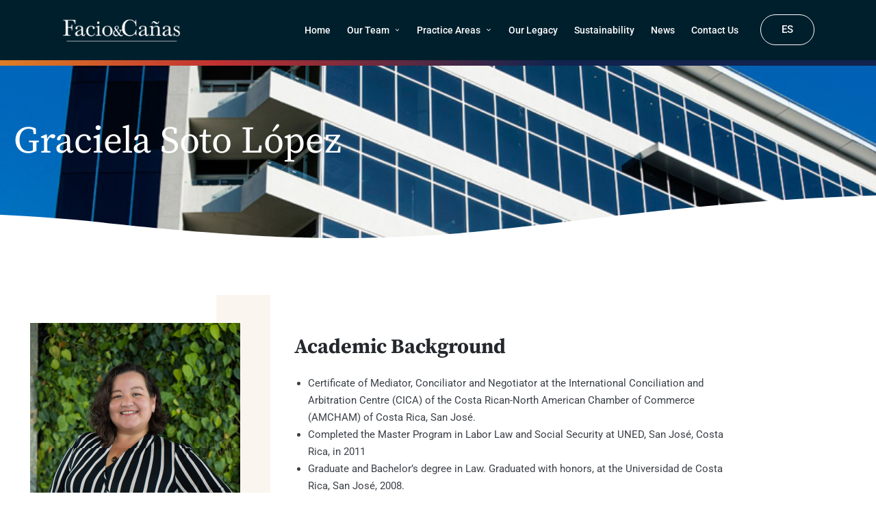

--- FILE ---
content_type: text/html; charset=UTF-8
request_url: https://fayca.com/en/our-team/graciela-soto-lopez/
body_size: 15516
content:
<!DOCTYPE html>
<html lang="en-US" itemscope itemtype="https://schema.org/WebSite" itemscope itemtype="http://schema.org/WebPage">
<head>
	<meta charset="UTF-8">
	<link rel="profile" href="http://gmpg.org/xfn/11">
	<title>Graciela Soto López &#8211; Facio &amp; Cañas</title>
<meta name='robots' content='max-image-preview:large' />
<meta name="viewport" content="width=device-width, initial-scale=1"><link rel='dns-prefetch' href='//fonts.googleapis.com' />
<link rel="alternate" type="application/rss+xml" title="Facio &amp; Cañas &raquo; Feed" href="https://fayca.com/en/feed/" />
<link rel="alternate" type="application/rss+xml" title="Facio &amp; Cañas &raquo; Comments Feed" href="https://fayca.com/en/comments/feed/" />
<link rel="alternate" title="oEmbed (JSON)" type="application/json+oembed" href="https://fayca.com/en/wp-json/oembed/1.0/embed?url=https%3A%2F%2Ffayca.com%2Fen%2Four-team%2Fgraciela-soto-lopez%2F" />
<link rel="alternate" title="oEmbed (XML)" type="text/xml+oembed" href="https://fayca.com/en/wp-json/oembed/1.0/embed?url=https%3A%2F%2Ffayca.com%2Fen%2Four-team%2Fgraciela-soto-lopez%2F&#038;format=xml" />
<style id='wp-img-auto-sizes-contain-inline-css'>
img:is([sizes=auto i],[sizes^="auto," i]){contain-intrinsic-size:3000px 1500px}
/*# sourceURL=wp-img-auto-sizes-contain-inline-css */
</style>
<link rel='stylesheet' id='hfe-widgets-style-css' href='https://fayca.com/en/wp-content/plugins/header-footer-elementor/inc/widgets-css/frontend.css' media='all' />
<style id='wp-emoji-styles-inline-css'>

	img.wp-smiley, img.emoji {
		display: inline !important;
		border: none !important;
		box-shadow: none !important;
		height: 1em !important;
		width: 1em !important;
		margin: 0 0.07em !important;
		vertical-align: -0.1em !important;
		background: none !important;
		padding: 0 !important;
	}
/*# sourceURL=wp-emoji-styles-inline-css */
</style>
<link rel='stylesheet' id='wp-block-library-css' href='https://fayca.com/en/wp-includes/css/dist/block-library/style.min.css' media='all' />
<style id='wp-block-library-theme-inline-css'>
.wp-block-audio :where(figcaption){color:#555;font-size:13px;text-align:center}.is-dark-theme .wp-block-audio :where(figcaption){color:#ffffffa6}.wp-block-audio{margin:0 0 1em}.wp-block-code{border:1px solid #ccc;border-radius:4px;font-family:Menlo,Consolas,monaco,monospace;padding:.8em 1em}.wp-block-embed :where(figcaption){color:#555;font-size:13px;text-align:center}.is-dark-theme .wp-block-embed :where(figcaption){color:#ffffffa6}.wp-block-embed{margin:0 0 1em}.blocks-gallery-caption{color:#555;font-size:13px;text-align:center}.is-dark-theme .blocks-gallery-caption{color:#ffffffa6}:root :where(.wp-block-image figcaption){color:#555;font-size:13px;text-align:center}.is-dark-theme :root :where(.wp-block-image figcaption){color:#ffffffa6}.wp-block-image{margin:0 0 1em}.wp-block-pullquote{border-bottom:4px solid;border-top:4px solid;color:currentColor;margin-bottom:1.75em}.wp-block-pullquote :where(cite),.wp-block-pullquote :where(footer),.wp-block-pullquote__citation{color:currentColor;font-size:.8125em;font-style:normal;text-transform:uppercase}.wp-block-quote{border-left:.25em solid;margin:0 0 1.75em;padding-left:1em}.wp-block-quote cite,.wp-block-quote footer{color:currentColor;font-size:.8125em;font-style:normal;position:relative}.wp-block-quote:where(.has-text-align-right){border-left:none;border-right:.25em solid;padding-left:0;padding-right:1em}.wp-block-quote:where(.has-text-align-center){border:none;padding-left:0}.wp-block-quote.is-large,.wp-block-quote.is-style-large,.wp-block-quote:where(.is-style-plain){border:none}.wp-block-search .wp-block-search__label{font-weight:700}.wp-block-search__button{border:1px solid #ccc;padding:.375em .625em}:where(.wp-block-group.has-background){padding:1.25em 2.375em}.wp-block-separator.has-css-opacity{opacity:.4}.wp-block-separator{border:none;border-bottom:2px solid;margin-left:auto;margin-right:auto}.wp-block-separator.has-alpha-channel-opacity{opacity:1}.wp-block-separator:not(.is-style-wide):not(.is-style-dots){width:100px}.wp-block-separator.has-background:not(.is-style-dots){border-bottom:none;height:1px}.wp-block-separator.has-background:not(.is-style-wide):not(.is-style-dots){height:2px}.wp-block-table{margin:0 0 1em}.wp-block-table td,.wp-block-table th{word-break:normal}.wp-block-table :where(figcaption){color:#555;font-size:13px;text-align:center}.is-dark-theme .wp-block-table :where(figcaption){color:#ffffffa6}.wp-block-video :where(figcaption){color:#555;font-size:13px;text-align:center}.is-dark-theme .wp-block-video :where(figcaption){color:#ffffffa6}.wp-block-video{margin:0 0 1em}:root :where(.wp-block-template-part.has-background){margin-bottom:0;margin-top:0;padding:1.25em 2.375em}
/*# sourceURL=/wp-includes/css/dist/block-library/theme.min.css */
</style>
<style id='classic-theme-styles-inline-css'>
/*! This file is auto-generated */
.wp-block-button__link{color:#fff;background-color:#32373c;border-radius:9999px;box-shadow:none;text-decoration:none;padding:calc(.667em + 2px) calc(1.333em + 2px);font-size:1.125em}.wp-block-file__button{background:#32373c;color:#fff;text-decoration:none}
/*# sourceURL=/wp-includes/css/classic-themes.min.css */
</style>
<style id='global-styles-inline-css'>
:root{--wp--preset--aspect-ratio--square: 1;--wp--preset--aspect-ratio--4-3: 4/3;--wp--preset--aspect-ratio--3-4: 3/4;--wp--preset--aspect-ratio--3-2: 3/2;--wp--preset--aspect-ratio--2-3: 2/3;--wp--preset--aspect-ratio--16-9: 16/9;--wp--preset--aspect-ratio--9-16: 9/16;--wp--preset--color--black: #000000;--wp--preset--color--cyan-bluish-gray: #abb8c3;--wp--preset--color--white: #ffffff;--wp--preset--color--pale-pink: #f78da7;--wp--preset--color--vivid-red: #cf2e2e;--wp--preset--color--luminous-vivid-orange: #ff6900;--wp--preset--color--luminous-vivid-amber: #fcb900;--wp--preset--color--light-green-cyan: #7bdcb5;--wp--preset--color--vivid-green-cyan: #00d084;--wp--preset--color--pale-cyan-blue: #8ed1fc;--wp--preset--color--vivid-cyan-blue: #0693e3;--wp--preset--color--vivid-purple: #9b51e0;--wp--preset--gradient--vivid-cyan-blue-to-vivid-purple: linear-gradient(135deg,rgb(6,147,227) 0%,rgb(155,81,224) 100%);--wp--preset--gradient--light-green-cyan-to-vivid-green-cyan: linear-gradient(135deg,rgb(122,220,180) 0%,rgb(0,208,130) 100%);--wp--preset--gradient--luminous-vivid-amber-to-luminous-vivid-orange: linear-gradient(135deg,rgb(252,185,0) 0%,rgb(255,105,0) 100%);--wp--preset--gradient--luminous-vivid-orange-to-vivid-red: linear-gradient(135deg,rgb(255,105,0) 0%,rgb(207,46,46) 100%);--wp--preset--gradient--very-light-gray-to-cyan-bluish-gray: linear-gradient(135deg,rgb(238,238,238) 0%,rgb(169,184,195) 100%);--wp--preset--gradient--cool-to-warm-spectrum: linear-gradient(135deg,rgb(74,234,220) 0%,rgb(151,120,209) 20%,rgb(207,42,186) 40%,rgb(238,44,130) 60%,rgb(251,105,98) 80%,rgb(254,248,76) 100%);--wp--preset--gradient--blush-light-purple: linear-gradient(135deg,rgb(255,206,236) 0%,rgb(152,150,240) 100%);--wp--preset--gradient--blush-bordeaux: linear-gradient(135deg,rgb(254,205,165) 0%,rgb(254,45,45) 50%,rgb(107,0,62) 100%);--wp--preset--gradient--luminous-dusk: linear-gradient(135deg,rgb(255,203,112) 0%,rgb(199,81,192) 50%,rgb(65,88,208) 100%);--wp--preset--gradient--pale-ocean: linear-gradient(135deg,rgb(255,245,203) 0%,rgb(182,227,212) 50%,rgb(51,167,181) 100%);--wp--preset--gradient--electric-grass: linear-gradient(135deg,rgb(202,248,128) 0%,rgb(113,206,126) 100%);--wp--preset--gradient--midnight: linear-gradient(135deg,rgb(2,3,129) 0%,rgb(40,116,252) 100%);--wp--preset--font-size--small: 13px;--wp--preset--font-size--medium: 20px;--wp--preset--font-size--large: 36px;--wp--preset--font-size--x-large: 42px;--wp--preset--spacing--20: 0.44rem;--wp--preset--spacing--30: 0.67rem;--wp--preset--spacing--40: 1rem;--wp--preset--spacing--50: 1.5rem;--wp--preset--spacing--60: 2.25rem;--wp--preset--spacing--70: 3.38rem;--wp--preset--spacing--80: 5.06rem;--wp--preset--shadow--natural: 6px 6px 9px rgba(0, 0, 0, 0.2);--wp--preset--shadow--deep: 12px 12px 50px rgba(0, 0, 0, 0.4);--wp--preset--shadow--sharp: 6px 6px 0px rgba(0, 0, 0, 0.2);--wp--preset--shadow--outlined: 6px 6px 0px -3px rgb(255, 255, 255), 6px 6px rgb(0, 0, 0);--wp--preset--shadow--crisp: 6px 6px 0px rgb(0, 0, 0);}:where(.is-layout-flex){gap: 0.5em;}:where(.is-layout-grid){gap: 0.5em;}body .is-layout-flex{display: flex;}.is-layout-flex{flex-wrap: wrap;align-items: center;}.is-layout-flex > :is(*, div){margin: 0;}body .is-layout-grid{display: grid;}.is-layout-grid > :is(*, div){margin: 0;}:where(.wp-block-columns.is-layout-flex){gap: 2em;}:where(.wp-block-columns.is-layout-grid){gap: 2em;}:where(.wp-block-post-template.is-layout-flex){gap: 1.25em;}:where(.wp-block-post-template.is-layout-grid){gap: 1.25em;}.has-black-color{color: var(--wp--preset--color--black) !important;}.has-cyan-bluish-gray-color{color: var(--wp--preset--color--cyan-bluish-gray) !important;}.has-white-color{color: var(--wp--preset--color--white) !important;}.has-pale-pink-color{color: var(--wp--preset--color--pale-pink) !important;}.has-vivid-red-color{color: var(--wp--preset--color--vivid-red) !important;}.has-luminous-vivid-orange-color{color: var(--wp--preset--color--luminous-vivid-orange) !important;}.has-luminous-vivid-amber-color{color: var(--wp--preset--color--luminous-vivid-amber) !important;}.has-light-green-cyan-color{color: var(--wp--preset--color--light-green-cyan) !important;}.has-vivid-green-cyan-color{color: var(--wp--preset--color--vivid-green-cyan) !important;}.has-pale-cyan-blue-color{color: var(--wp--preset--color--pale-cyan-blue) !important;}.has-vivid-cyan-blue-color{color: var(--wp--preset--color--vivid-cyan-blue) !important;}.has-vivid-purple-color{color: var(--wp--preset--color--vivid-purple) !important;}.has-black-background-color{background-color: var(--wp--preset--color--black) !important;}.has-cyan-bluish-gray-background-color{background-color: var(--wp--preset--color--cyan-bluish-gray) !important;}.has-white-background-color{background-color: var(--wp--preset--color--white) !important;}.has-pale-pink-background-color{background-color: var(--wp--preset--color--pale-pink) !important;}.has-vivid-red-background-color{background-color: var(--wp--preset--color--vivid-red) !important;}.has-luminous-vivid-orange-background-color{background-color: var(--wp--preset--color--luminous-vivid-orange) !important;}.has-luminous-vivid-amber-background-color{background-color: var(--wp--preset--color--luminous-vivid-amber) !important;}.has-light-green-cyan-background-color{background-color: var(--wp--preset--color--light-green-cyan) !important;}.has-vivid-green-cyan-background-color{background-color: var(--wp--preset--color--vivid-green-cyan) !important;}.has-pale-cyan-blue-background-color{background-color: var(--wp--preset--color--pale-cyan-blue) !important;}.has-vivid-cyan-blue-background-color{background-color: var(--wp--preset--color--vivid-cyan-blue) !important;}.has-vivid-purple-background-color{background-color: var(--wp--preset--color--vivid-purple) !important;}.has-black-border-color{border-color: var(--wp--preset--color--black) !important;}.has-cyan-bluish-gray-border-color{border-color: var(--wp--preset--color--cyan-bluish-gray) !important;}.has-white-border-color{border-color: var(--wp--preset--color--white) !important;}.has-pale-pink-border-color{border-color: var(--wp--preset--color--pale-pink) !important;}.has-vivid-red-border-color{border-color: var(--wp--preset--color--vivid-red) !important;}.has-luminous-vivid-orange-border-color{border-color: var(--wp--preset--color--luminous-vivid-orange) !important;}.has-luminous-vivid-amber-border-color{border-color: var(--wp--preset--color--luminous-vivid-amber) !important;}.has-light-green-cyan-border-color{border-color: var(--wp--preset--color--light-green-cyan) !important;}.has-vivid-green-cyan-border-color{border-color: var(--wp--preset--color--vivid-green-cyan) !important;}.has-pale-cyan-blue-border-color{border-color: var(--wp--preset--color--pale-cyan-blue) !important;}.has-vivid-cyan-blue-border-color{border-color: var(--wp--preset--color--vivid-cyan-blue) !important;}.has-vivid-purple-border-color{border-color: var(--wp--preset--color--vivid-purple) !important;}.has-vivid-cyan-blue-to-vivid-purple-gradient-background{background: var(--wp--preset--gradient--vivid-cyan-blue-to-vivid-purple) !important;}.has-light-green-cyan-to-vivid-green-cyan-gradient-background{background: var(--wp--preset--gradient--light-green-cyan-to-vivid-green-cyan) !important;}.has-luminous-vivid-amber-to-luminous-vivid-orange-gradient-background{background: var(--wp--preset--gradient--luminous-vivid-amber-to-luminous-vivid-orange) !important;}.has-luminous-vivid-orange-to-vivid-red-gradient-background{background: var(--wp--preset--gradient--luminous-vivid-orange-to-vivid-red) !important;}.has-very-light-gray-to-cyan-bluish-gray-gradient-background{background: var(--wp--preset--gradient--very-light-gray-to-cyan-bluish-gray) !important;}.has-cool-to-warm-spectrum-gradient-background{background: var(--wp--preset--gradient--cool-to-warm-spectrum) !important;}.has-blush-light-purple-gradient-background{background: var(--wp--preset--gradient--blush-light-purple) !important;}.has-blush-bordeaux-gradient-background{background: var(--wp--preset--gradient--blush-bordeaux) !important;}.has-luminous-dusk-gradient-background{background: var(--wp--preset--gradient--luminous-dusk) !important;}.has-pale-ocean-gradient-background{background: var(--wp--preset--gradient--pale-ocean) !important;}.has-electric-grass-gradient-background{background: var(--wp--preset--gradient--electric-grass) !important;}.has-midnight-gradient-background{background: var(--wp--preset--gradient--midnight) !important;}.has-small-font-size{font-size: var(--wp--preset--font-size--small) !important;}.has-medium-font-size{font-size: var(--wp--preset--font-size--medium) !important;}.has-large-font-size{font-size: var(--wp--preset--font-size--large) !important;}.has-x-large-font-size{font-size: var(--wp--preset--font-size--x-large) !important;}
:where(.wp-block-post-template.is-layout-flex){gap: 1.25em;}:where(.wp-block-post-template.is-layout-grid){gap: 1.25em;}
:where(.wp-block-term-template.is-layout-flex){gap: 1.25em;}:where(.wp-block-term-template.is-layout-grid){gap: 1.25em;}
:where(.wp-block-columns.is-layout-flex){gap: 2em;}:where(.wp-block-columns.is-layout-grid){gap: 2em;}
:root :where(.wp-block-pullquote){font-size: 1.5em;line-height: 1.6;}
/*# sourceURL=global-styles-inline-css */
</style>
<link rel='stylesheet' id='cmplz-general-css' href='https://fayca.com/en/wp-content/plugins/complianz-gdpr/assets/css/cookieblocker.min.css' media='all' />
<link rel='stylesheet' id='hfe-style-css' href='https://fayca.com/en/wp-content/plugins/header-footer-elementor/assets/css/header-footer-elementor.css' media='all' />
<link rel='stylesheet' id='elementor-icons-css' href='https://fayca.com/en/wp-content/plugins/elementor/assets/lib/eicons/css/elementor-icons.min.css' media='all' />
<link rel='stylesheet' id='elementor-frontend-css' href='https://fayca.com/en/wp-content/plugins/elementor/assets/css/frontend.min.css' media='all' />
<link rel='stylesheet' id='elementor-post-3-css' href='https://fayca.com/en/wp-content/uploads/sites/8/elementor/css/post-3.css' media='all' />
<link rel='stylesheet' id='elementor-pro-css' href='https://fayca.com/en/wp-content/plugins/elementor-pro/assets/css/frontend.min.css' media='all' />
<link rel='stylesheet' id='elementor-post-128-css' href='https://fayca.com/en/wp-content/uploads/sites/8/elementor/css/post-128.css' media='all' />
<link rel='stylesheet' id='sinatra-styles-css' href='https://fayca.com/en/wp-content/themes/sinatra/assets/css/style.min.css' media='all' />
<link rel='stylesheet' id='sinatra-google-fonts-css' href='//fonts.googleapis.com/css?family=Roboto%3A400&#038;display=swap&#038;subsets=latin' media='' />
<link rel='stylesheet' id='sinatra-dynamic-styles-css' href='https://fayca.com/en/wp-content/uploads/sites/8/sinatra/dynamic-styles.css' media='all' />
<link rel='stylesheet' id='sinatra-elementor-css' href='https://fayca.com/en/wp-content/themes/sinatra/assets/css/compatibility/elementor.min.css' media='all' />
<link rel='stylesheet' id='elementor-post-65-css' href='https://fayca.com/en/wp-content/uploads/sites/8/elementor/css/post-65.css' media='all' />
<link rel='stylesheet' id='hfe-elementor-icons-css' href='https://fayca.com/en/wp-content/plugins/elementor/assets/lib/eicons/css/elementor-icons.min.css' media='all' />
<link rel='stylesheet' id='hfe-icons-list-css' href='https://fayca.com/en/wp-content/plugins/elementor/assets/css/widget-icon-list.min.css' media='all' />
<link rel='stylesheet' id='hfe-social-icons-css' href='https://fayca.com/en/wp-content/plugins/elementor/assets/css/widget-social-icons.min.css' media='all' />
<link rel='stylesheet' id='hfe-social-share-icons-brands-css' href='https://fayca.com/en/wp-content/plugins/elementor/assets/lib/font-awesome/css/brands.css' media='all' />
<link rel='stylesheet' id='hfe-social-share-icons-fontawesome-css' href='https://fayca.com/en/wp-content/plugins/elementor/assets/lib/font-awesome/css/fontawesome.css' media='all' />
<link rel='stylesheet' id='hfe-nav-menu-icons-css' href='https://fayca.com/en/wp-content/plugins/elementor/assets/lib/font-awesome/css/solid.css' media='all' />
<link rel='stylesheet' id='hfe-widget-blockquote-css' href='https://fayca.com/en/wp-content/plugins/elementor-pro/assets/css/widget-blockquote.min.css' media='all' />
<link rel='stylesheet' id='hfe-mega-menu-css' href='https://fayca.com/en/wp-content/plugins/elementor-pro/assets/css/widget-mega-menu.min.css' media='all' />
<link rel='stylesheet' id='hfe-nav-menu-widget-css' href='https://fayca.com/en/wp-content/plugins/elementor-pro/assets/css/widget-nav-menu.min.css' media='all' />
<link rel='stylesheet' id='ecs-styles-css' href='https://fayca.com/en/wp-content/plugins/ele-custom-skin/assets/css/ecs-style.css' media='all' />
<link rel='stylesheet' id='elementor-post-43-css' href='https://fayca.com/en/wp-content/uploads/sites/8/elementor/css/post-43.css' media='all' />
<link rel='stylesheet' id='elementor-post-60-css' href='https://fayca.com/en/wp-content/uploads/sites/8/elementor/css/post-60.css' media='all' />
<link rel='stylesheet' id='elementor-post-15831-css' href='https://fayca.com/en/wp-content/uploads/sites/8/elementor/css/post-15831.css' media='all' />
<link rel='stylesheet' id='elementor-gf-local-roboto-css' href='https://fayca.com/en/wp-content/uploads/sites/8/elementor/google-fonts/css/roboto.css' media='all' />
<link rel='stylesheet' id='elementor-gf-local-robotoslab-css' href='https://fayca.com/en/wp-content/uploads/sites/8/elementor/google-fonts/css/robotoslab.css' media='all' />
<link rel='stylesheet' id='elementor-gf-local-sourceserifpro-css' href='https://fayca.com/en/wp-content/uploads/sites/8/elementor/google-fonts/css/sourceserifpro.css' media='all' />
<link rel='stylesheet' id='elementor-icons-shared-0-css' href='https://fayca.com/en/wp-content/plugins/elementor/assets/lib/font-awesome/css/fontawesome.min.css' media='all' />
<link rel='stylesheet' id='elementor-icons-fa-solid-css' href='https://fayca.com/en/wp-content/plugins/elementor/assets/lib/font-awesome/css/solid.min.css' media='all' />
<link rel='stylesheet' id='elementor-icons-fa-brands-css' href='https://fayca.com/en/wp-content/plugins/elementor/assets/lib/font-awesome/css/brands.min.css' media='all' />
<script src="https://fayca.com/en/wp-includes/js/jquery/jquery.min.js" id="jquery-core-js"></script>
<script src="https://fayca.com/en/wp-includes/js/jquery/jquery-migrate.min.js" id="jquery-migrate-js"></script>
<script id="jquery-js-after">
!function($){"use strict";$(document).ready(function(){$(this).scrollTop()>100&&$(".hfe-scroll-to-top-wrap").removeClass("hfe-scroll-to-top-hide"),$(window).scroll(function(){$(this).scrollTop()<100?$(".hfe-scroll-to-top-wrap").fadeOut(300):$(".hfe-scroll-to-top-wrap").fadeIn(300)}),$(".hfe-scroll-to-top-wrap").on("click",function(){$("html, body").animate({scrollTop:0},300);return!1})})}(jQuery);
!function($){'use strict';$(document).ready(function(){var bar=$('.hfe-reading-progress-bar');if(!bar.length)return;$(window).on('scroll',function(){var s=$(window).scrollTop(),d=$(document).height()-$(window).height(),p=d? s/d*100:0;bar.css('width',p+'%')});});}(jQuery);
//# sourceURL=jquery-js-after
</script>
<script id="ecs_ajax_load-js-extra">
var ecs_ajax_params = {"ajaxurl":"https://fayca.com/en/wp-admin/admin-ajax.php","posts":"{\"page\":0,\"our-team\":\"graciela-soto-lopez\",\"post_type\":\"our-team\",\"name\":\"graciela-soto-lopez\",\"error\":\"\",\"m\":\"\",\"p\":0,\"post_parent\":\"\",\"subpost\":\"\",\"subpost_id\":\"\",\"attachment\":\"\",\"attachment_id\":0,\"pagename\":\"graciela-soto-lopez\",\"page_id\":0,\"second\":\"\",\"minute\":\"\",\"hour\":\"\",\"day\":0,\"monthnum\":0,\"year\":0,\"w\":0,\"category_name\":\"\",\"tag\":\"\",\"cat\":\"\",\"tag_id\":\"\",\"author\":\"\",\"author_name\":\"\",\"feed\":\"\",\"tb\":\"\",\"paged\":0,\"meta_key\":\"\",\"meta_value\":\"\",\"preview\":\"\",\"s\":\"\",\"sentence\":\"\",\"title\":\"\",\"fields\":\"all\",\"menu_order\":\"\",\"embed\":\"\",\"category__in\":[],\"category__not_in\":[],\"category__and\":[],\"post__in\":[],\"post__not_in\":[],\"post_name__in\":[],\"tag__in\":[],\"tag__not_in\":[],\"tag__and\":[],\"tag_slug__in\":[],\"tag_slug__and\":[],\"post_parent__in\":[],\"post_parent__not_in\":[],\"author__in\":[],\"author__not_in\":[],\"search_columns\":[],\"ignore_sticky_posts\":false,\"suppress_filters\":false,\"cache_results\":true,\"update_post_term_cache\":true,\"update_menu_item_cache\":false,\"lazy_load_term_meta\":true,\"update_post_meta_cache\":true,\"posts_per_page\":10,\"nopaging\":false,\"comments_per_page\":\"50\",\"no_found_rows\":false,\"order\":\"DESC\"}"};
//# sourceURL=ecs_ajax_load-js-extra
</script>
<script src="https://fayca.com/en/wp-content/plugins/ele-custom-skin/assets/js/ecs_ajax_pagination.js" id="ecs_ajax_load-js"></script>
<script src="https://fayca.com/en/wp-content/plugins/ele-custom-skin/assets/js/ecs.js" id="ecs-script-js"></script>
<script id="whp8091front.js4644-js-extra">
var whp_local_data = {"add_url":"https://fayca.com/en/wp-admin/post-new.php?post_type=event","ajaxurl":"https://fayca.com/en/wp-admin/admin-ajax.php"};
//# sourceURL=whp8091front.js4644-js-extra
</script>
<script src="https://fayca.com/en/wp-content/plugins/wp-security-hardening/modules/js/front.js" id="whp8091front.js4644-js"></script>

<!-- OG: 3.2.4 -->
<meta property="og:image" content="https://fayca.com/en/wp-content/uploads/sites/8/2022/09/Graciela.png"><meta property="og:image:secure_url" content="https://fayca.com/en/wp-content/uploads/sites/8/2022/09/Graciela.png"><meta property="og:image:width" content="308"><meta property="og:image:height" content="461"><meta property="og:image:alt" content="Graciela"><meta property="og:image:type" content="image/png"><meta property="og:description" content="Academic Background Certificate of Mediator, Conciliator and Negotiator at the International Conciliation and Arbitration Centre (CICA) of the Costa Rican-North American Chamber of Commerce (AMCHAM) of Costa Rica, San José. Completed the Master Program in Labor Law and Social Security at UNED, San José, Costa Rica, in 2011 Graduate and Bachelor’s degree in Law. Graduated..."><meta property="og:type" content="article"><meta property="og:locale" content="en_US"><meta property="og:site_name" content="Facio &amp; Cañas"><meta property="og:title" content="Graciela Soto López"><meta property="og:url" content="https://fayca.com/en/our-team/graciela-soto-lopez/"><meta property="og:updated_time" content="2023-12-29T15:52:59-06:00">
<meta property="article:published_time" content="2022-09-21T05:45:05+00:00"><meta property="article:modified_time" content="2023-12-29T21:52:59+00:00"><meta property="article:author:username" content="Fayca Admin">
<meta property="twitter:partner" content="ogwp"><meta property="twitter:card" content="summary"><meta property="twitter:image" content="https://fayca.com/en/wp-content/uploads/sites/8/2022/09/Graciela.png"><meta property="twitter:image:alt" content="Graciela"><meta property="twitter:title" content="Graciela Soto López"><meta property="twitter:description" content="Academic Background Certificate of Mediator, Conciliator and Negotiator at the International Conciliation and Arbitration Centre (CICA) of the Costa Rican-North American Chamber of Commerce..."><meta property="twitter:url" content="https://fayca.com/en/our-team/graciela-soto-lopez/">
<meta itemprop="image" content="https://fayca.com/en/wp-content/uploads/sites/8/2022/09/Graciela.png"><meta itemprop="name" content="Graciela Soto López"><meta itemprop="description" content="Academic Background Certificate of Mediator, Conciliator and Negotiator at the International Conciliation and Arbitration Centre (CICA) of the Costa Rican-North American Chamber of Commerce (AMCHAM) of Costa Rica, San José. Completed the Master Program in Labor Law and Social Security at UNED, San José, Costa Rica, in 2011 Graduate and Bachelor’s degree in Law. Graduated..."><meta itemprop="datePublished" content="2022-09-21"><meta itemprop="dateModified" content="2023-12-29T21:52:59+00:00"><meta itemprop="author" content="Fayca Admin">
<meta property="profile:username" content="Fayca Admin">
<!-- /OG -->

<link rel="https://api.w.org/" href="https://fayca.com/en/wp-json/" /><link rel="alternate" title="JSON" type="application/json" href="https://fayca.com/en/wp-json/wp/v2/our-team/18371" /><link rel="EditURI" type="application/rsd+xml" title="RSD" href="https://fayca.com/en/xmlrpc.php?rsd" />

<link rel="canonical" href="https://fayca.com/en/our-team/graciela-soto-lopez/" />
<link rel='shortlink' href='https://fayca.com/en/?p=18371' />
<!-- Google tag (gtag.js) -->
<script async src="https://www.googletagmanager.com/gtag/js?id=G-D7PQ9BDLQW">
</script>
<script>
  window.dataLayer = window.dataLayer || [];
  function gtag(){dataLayer.push(arguments);}
  gtag('js', new Date());

  gtag('config', 'G-D7PQ9BDLQW');
</script>
<meta name="theme-color" content="#d27c29"><meta name="generator" content="Elementor 3.34.1; features: additional_custom_breakpoints; settings: css_print_method-external, google_font-enabled, font_display-auto">
			<style>
				.e-con.e-parent:nth-of-type(n+4):not(.e-lazyloaded):not(.e-no-lazyload),
				.e-con.e-parent:nth-of-type(n+4):not(.e-lazyloaded):not(.e-no-lazyload) * {
					background-image: none !important;
				}
				@media screen and (max-height: 1024px) {
					.e-con.e-parent:nth-of-type(n+3):not(.e-lazyloaded):not(.e-no-lazyload),
					.e-con.e-parent:nth-of-type(n+3):not(.e-lazyloaded):not(.e-no-lazyload) * {
						background-image: none !important;
					}
				}
				@media screen and (max-height: 640px) {
					.e-con.e-parent:nth-of-type(n+2):not(.e-lazyloaded):not(.e-no-lazyload),
					.e-con.e-parent:nth-of-type(n+2):not(.e-lazyloaded):not(.e-no-lazyload) * {
						background-image: none !important;
					}
				}
			</style>
			<link rel="icon" href="https://fayca.com/en/wp-content/uploads/sites/8/2021/03/cropped-favicon-1-1-150x150.png" sizes="32x32" />
<link rel="icon" href="https://fayca.com/en/wp-content/uploads/sites/8/2021/03/cropped-favicon-1-1-300x300.png" sizes="192x192" />
<link rel="apple-touch-icon" href="https://fayca.com/en/wp-content/uploads/sites/8/2021/03/cropped-favicon-1-1-300x300.png" />
<meta name="msapplication-TileImage" content="https://fayca.com/en/wp-content/uploads/sites/8/2021/03/cropped-favicon-1-1-300x300.png" />
</head>

<body class="wp-singular our-team-template-default single single-our-team postid-18371 wp-custom-logo wp-embed-responsive wp-theme-sinatra ehf-footer ehf-template-sinatra ehf-stylesheet-sinatra sinatra-topbar__separators-regular sinatra-layout__fw-contained sinatra-header-layout-1 sinatra-menu-animation-underline sinatra-header__separators-regular si-tsp-header si-tsp-absolute si-page-title-align-left sinatra-no-sidebar entry-media-hover-style-1 sinatra-copyright-layout-1 si-input-supported validate-comment-form si-menu-accessibility elementor-default elementor-template-full-width elementor-kit-3 elementor-page-65">


<div id="page" class="hfeed site">
	<a class="skip-link screen-reader-text" href="#content">Skip to content</a>

	
	<header id="masthead" class="site-header" role="banner" itemtype="https://schema.org/WPHeader" itemscope="itemscope">
		<div id="sinatra-header" >
		<div id="sinatra-header-inner">
	
<div class="si-container si-header-container">

	
<div class="sinatra-logo si-header-element" itemtype="https://schema.org/Organization" itemscope="itemscope">
	<div class="logo-inner"><a href="https://fayca.com/en/" rel="home" class="" itemprop="url">
					<img src="https://fayca.com/en/wp-content/uploads/sites/8/2020/11/Facio-y-cañas-logo-1.png" alt="Facio &amp; Cañas" width="411" height="89" class="" itemprop="logo"/>
				</a></div></div><!-- END .sinatra-logo -->

<nav class="site-navigation main-navigation sinatra-primary-nav sinatra-nav si-header-element" role="navigation" itemtype="https://schema.org/SiteNavigationElement" itemscope="itemscope" aria-label="Site Navigation">
<ul id="sinatra-primary-nav" class="menu"><li id="menu-item-17933" class="menu-item menu-item-type-post_type menu-item-object-page menu-item-home menu-item-17933"><a href="https://fayca.com/en/"><span>Home</span></a></li>
<li id="menu-item-17943" class="menu-item menu-item-type-custom menu-item-object-custom menu-item-has-children menu-item-17943"><a href="#"><span>Our Team</span><svg class="si-icon" xmlns="http://www.w3.org/2000/svg" width="32" height="32" viewBox="0 0 32 32"><path d="M24.958 10.483c-0.534-0.534-1.335-0.534-1.868 0l-7.074 7.074-7.074-7.074c-0.534-0.534-1.335-0.534-1.868 0s-0.534 1.335 0 1.868l8.008 8.008c0.267 0.267 0.667 0.4 0.934 0.4s0.667-0.133 0.934-0.4l8.008-8.008c0.534-0.534 0.534-1.335 0-1.868z"></path></svg></a>
<ul class="sub-menu">
	<li id="menu-item-17942" class="menu-item menu-item-type-post_type menu-item-object-page menu-item-17942"><a href="https://fayca.com/en/partners/"><span>Partners</span></a></li>
	<li id="menu-item-17940" class="menu-item menu-item-type-post_type menu-item-object-page menu-item-17940"><a href="https://fayca.com/en/of-counsel/"><span>Of Counsel</span></a></li>
	<li id="menu-item-17935" class="menu-item menu-item-type-post_type menu-item-object-page menu-item-17935"><a href="https://fayca.com/en/associates/"><span>Associates</span></a></li>
</ul>
</li>
<li id="menu-item-17944" class="menu-item menu-item-type-custom menu-item-object-custom menu-item-has-children menu-item-17944"><a href="#"><span>Practice Areas</span><svg class="si-icon" xmlns="http://www.w3.org/2000/svg" width="32" height="32" viewBox="0 0 32 32"><path d="M24.958 10.483c-0.534-0.534-1.335-0.534-1.868 0l-7.074 7.074-7.074-7.074c-0.534-0.534-1.335-0.534-1.868 0s-0.534 1.335 0 1.868l8.008 8.008c0.267 0.267 0.667 0.4 0.934 0.4s0.667-0.133 0.934-0.4l8.008-8.008c0.534-0.534 0.534-1.335 0-1.868z"></path></svg></a>
<ul class="sub-menu">
	<li id="menu-item-17934" class="menu-item menu-item-type-post_type menu-item-object-page menu-item-17934"><a href="https://fayca.com/en/practice-areas/"><span>Practice Areas</span></a></li>
	<li id="menu-item-17937" class="menu-item menu-item-type-post_type menu-item-object-page menu-item-17937"><a href="https://fayca.com/en/industries/"><span>Industries</span></a></li>
</ul>
</li>
<li id="menu-item-17939" class="menu-item menu-item-type-post_type menu-item-object-page menu-item-17939"><a href="https://fayca.com/en/our-legacy/"><span>Our Legacy</span></a></li>
<li id="menu-item-17941" class="menu-item menu-item-type-post_type menu-item-object-page menu-item-17941"><a href="https://fayca.com/en/corporate-social-responsibilit/"><span>Sustainability</span></a></li>
<li id="menu-item-17938" class="menu-item menu-item-type-post_type menu-item-object-page menu-item-17938"><a href="https://fayca.com/en/news/"><span>News</span></a></li>
<li id="menu-item-17936" class="menu-item menu-item-type-post_type menu-item-object-page menu-item-17936"><a href="https://fayca.com/en/contact-us/"><span>Contact Us</span></a></li>
</ul></nav><!-- END .sinatra-nav -->
<div class="si-header-widgets si-header-element sinatra-widget-location-right"><div class="si-header-widget__button si-header-widget sinatra-all"><div class="si-widget-wrapper"><a href="https://fayca.com" class="si-btn" target="_self" role="button"><span>ES</span></a></div></div><!-- END .si-header-widget --></div><!-- END .si-header-widgets -->
	<span class="si-header-element si-mobile-nav">
				<button class="si-hamburger hamburger--spin si-hamburger-sinatra-primary-nav" aria-label="Menu" aria-controls="sinatra-primary-nav" type="button">

			
			<span class="hamburger-box">
				<span class="hamburger-inner"></span>
			</span>

		</button>
			</span>

</div><!-- END .si-container -->
	</div><!-- END #sinatra-header-inner -->
	</div><!-- END #sinatra-header -->
			</header><!-- #masthead .site-header -->

	
		<div id="main" class="site-main">

				<div data-elementor-type="single-post" data-elementor-id="65" class="elementor elementor-65 elementor-location-single post-18371 our-team type-our-team status-publish has-post-thumbnail hentry tipo_de_socios-associate">
					<div class="elementor-section-wrap">
								<section class="elementor-section elementor-top-section elementor-element elementor-element-1c6b3f21 elementor-section-full_width elementor-section-height-default elementor-section-height-default" data-id="1c6b3f21" data-element_type="section">
						<div class="elementor-container elementor-column-gap-default">
					<div class="elementor-column elementor-col-100 elementor-top-column elementor-element elementor-element-72c59d26" data-id="72c59d26" data-element_type="column">
			<div class="elementor-widget-wrap elementor-element-populated">
						<div class="elementor-element elementor-element-7acbf68e elementor-widget elementor-widget-template" data-id="7acbf68e" data-element_type="widget" data-widget_type="template.default">
				<div class="elementor-widget-container">
							<div class="elementor-template">
					<div data-elementor-type="section" data-elementor-id="15054" class="elementor elementor-15054 elementor-location-single">
					<div class="elementor-section-wrap">
								<section class="elementor-section elementor-top-section elementor-element elementor-element-1aa786d2 elementor-section-boxed elementor-section-height-default elementor-section-height-default" data-id="1aa786d2" data-element_type="section" data-settings="{&quot;background_background&quot;:&quot;classic&quot;,&quot;shape_divider_bottom&quot;:&quot;waves&quot;}">
							<div class="elementor-background-overlay"></div>
						<div class="elementor-shape elementor-shape-bottom" aria-hidden="true" data-negative="false">
			<svg xmlns="http://www.w3.org/2000/svg" viewBox="0 0 1000 100" preserveAspectRatio="none">
	<path class="elementor-shape-fill" d="M421.9,6.5c22.6-2.5,51.5,0.4,75.5,5.3c23.6,4.9,70.9,23.5,100.5,35.7c75.8,32.2,133.7,44.5,192.6,49.7
	c23.6,2.1,48.7,3.5,103.4-2.5c54.7-6,106.2-25.6,106.2-25.6V0H0v30.3c0,0,72,32.6,158.4,30.5c39.2-0.7,92.8-6.7,134-22.4
	c21.2-8.1,52.2-18.2,79.7-24.2C399.3,7.9,411.6,7.5,421.9,6.5z"/>
</svg>		</div>
					<div class="elementor-container elementor-column-gap-wide">
					<div class="elementor-column elementor-col-100 elementor-top-column elementor-element elementor-element-5cc702ea" data-id="5cc702ea" data-element_type="column">
			<div class="elementor-widget-wrap elementor-element-populated">
						<div class="elementor-element elementor-element-a819b35 elementor-widget elementor-widget-heading" data-id="a819b35" data-element_type="widget" data-widget_type="heading.default">
				<div class="elementor-widget-container">
					<h1 class="elementor-heading-title elementor-size-default">Graciela Soto López</h1>				</div>
				</div>
					</div>
		</div>
					</div>
		</section>
							</div>
				</div>
				</div>
						</div>
				</div>
					</div>
		</div>
					</div>
		</section>
				<section class="elementor-section elementor-inner-section elementor-element elementor-element-3db8a6f0 elementor-section-content-top elementor-section-boxed elementor-section-height-default elementor-section-height-default" data-id="3db8a6f0" data-element_type="section">
						<div class="elementor-container elementor-column-gap-wide">
					<div class="elementor-column elementor-col-50 elementor-inner-column elementor-element elementor-element-6bcaea0e" data-id="6bcaea0e" data-element_type="column" data-settings="{&quot;background_background&quot;:&quot;gradient&quot;}">
			<div class="elementor-widget-wrap elementor-element-populated">
						<div class="elementor-element elementor-element-1d9822cd elementor-widget elementor-widget-image" data-id="1d9822cd" data-element_type="widget" data-widget_type="image.default">
				<div class="elementor-widget-container">
															<img fetchpriority="high" width="308" height="461" src="https://fayca.com/en/wp-content/uploads/sites/8/2022/09/Graciela.png" class="attachment-full size-full wp-image-18500" alt="" srcset="https://fayca.com/en/wp-content/uploads/sites/8/2022/09/Graciela.png 308w, https://fayca.com/en/wp-content/uploads/sites/8/2022/09/Graciela-200x300.png 200w" sizes="(max-width: 308px) 100vw, 308px" />															</div>
				</div>
				<div class="elementor-element elementor-element-117178fd elementor-widget__width-auto elementor-widget elementor-widget-text-editor" data-id="117178fd" data-element_type="widget" data-widget_type="text-editor.default">
				<div class="elementor-widget-container">
									Senior Associate								</div>
				</div>
				<div class="elementor-element elementor-element-2c7219b1 elementor-icon-list--layout-traditional elementor-list-item-link-full_width elementor-widget elementor-widget-icon-list" data-id="2c7219b1" data-element_type="widget" data-widget_type="icon-list.default">
				<div class="elementor-widget-container">
							<ul class="elementor-icon-list-items">
							<li class="elementor-icon-list-item">
											<span class="elementor-icon-list-icon">
							<i aria-hidden="true" class="fas fa-phone"></i>						</span>
										<span class="elementor-icon-list-text">+506 2105-3712</span>
									</li>
								<li class="elementor-icon-list-item">
											<a href="mailto:gsoto@fayca.com">

												<span class="elementor-icon-list-icon">
							<i aria-hidden="true" class="fas fa-envelope"></i>						</span>
										<span class="elementor-icon-list-text">Send An E-mail</span>
											</a>
									</li>
						</ul>
						</div>
				</div>
				<div class="elementor-element elementor-element-5ed6d0a8 elementor-widget-divider--view-line elementor-widget elementor-widget-divider" data-id="5ed6d0a8" data-element_type="widget" data-widget_type="divider.default">
				<div class="elementor-widget-container">
							<div class="elementor-divider">
			<span class="elementor-divider-separator">
						</span>
		</div>
						</div>
				</div>
				<div class="elementor-element elementor-element-16b2cf46 elementor-widget elementor-widget-heading" data-id="16b2cf46" data-element_type="widget" data-widget_type="heading.default">
				<div class="elementor-widget-container">
					<h4 class="elementor-heading-title elementor-size-default">Languages</h4>				</div>
				</div>
				<div class="elementor-element elementor-element-a17327d elementor-icon-list--layout-traditional elementor-list-item-link-full_width elementor-widget elementor-widget-icon-list" data-id="a17327d" data-element_type="widget" data-widget_type="icon-list.default">
				<div class="elementor-widget-container">
							<ul class="elementor-icon-list-items">
							<li class="elementor-icon-list-item">
											<span class="elementor-icon-list-icon">
							<i aria-hidden="true" class="fas fa-globe"></i>						</span>
										<span class="elementor-icon-list-text">Spanish, English</span>
									</li>
						</ul>
						</div>
				</div>
				<div class="elementor-element elementor-element-453421ee elementor-widget-divider--view-line elementor-widget elementor-widget-divider" data-id="453421ee" data-element_type="widget" data-widget_type="divider.default">
				<div class="elementor-widget-container">
							<div class="elementor-divider">
			<span class="elementor-divider-separator">
						</span>
		</div>
						</div>
				</div>
				<div class="elementor-element elementor-element-43ccbd26 elementor-widget elementor-widget-heading" data-id="43ccbd26" data-element_type="widget" data-widget_type="heading.default">
				<div class="elementor-widget-container">
					<h4 class="elementor-heading-title elementor-size-default">Practice Areas</h4>				</div>
				</div>
				<div class="elementor-element elementor-element-47d54557 elementor-widget elementor-widget-text-editor" data-id="47d54557" data-element_type="widget" data-widget_type="text-editor.default">
				<div class="elementor-widget-container">
									<a href="/en/practice-area/labor-employment/">Labor &amp; Employment</a>								</div>
				</div>
					</div>
		</div>
				<div class="elementor-column elementor-col-50 elementor-inner-column elementor-element elementor-element-4ff71c1c" data-id="4ff71c1c" data-element_type="column">
			<div class="elementor-widget-wrap elementor-element-populated">
						<div class="elementor-element elementor-element-360b86e9 elementor-widget elementor-widget-theme-post-content" data-id="360b86e9" data-element_type="widget" data-widget_type="theme-post-content.default">
				<div class="elementor-widget-container">
					
<h2 class="wp-block-heading">Academic Background</h2>



<ul class="wp-block-list">
<li>Certificate of Mediator, Conciliator and Negotiator at the International Conciliation and Arbitration Centre (CICA) of the Costa Rican-North American Chamber of Commerce (AMCHAM) of Costa Rica, San José.</li>



<li>Completed the Master Program in Labor Law and Social Security at UNED, San José, Costa Rica, in 2011</li>



<li>Graduate and Bachelor’s degree in Law. Graduated with honors, at the Universidad de Costa Rica, San José, 2008.</li>



<li>Bachelor’s degree in Hotel Management. Graduated with honors. Universidad Latinoamericana de Ciencia y Tecnología (ULACIT), Business School, San José, Costa Rica, 1997.</li>
</ul>



<h2 class="wp-block-heading">Professional Experience</h2>



<p>Before joining Facio&amp;Cañas, Graciela was a manager at Deloitte, where she led the labor and immigration practice for three years. Previously, she had directed the labor law practices at Arias and Batalla. From 2010 to 2016, she worked as a labor and employment specialist and developed the labor and employment litigation practice at Arias &amp; Muñoz. In her work experience, Graciela has advised multiple companies in various industries: life and health sciences, consumption, energy, manufacturing, financial services, technology and agribusiness. In the food and beverage industry, Graciela developed a coffee shop franchise, from its concept and opening to its expansion to six locations.</p>
				</div>
				</div>
					</div>
		</div>
					</div>
		</section>
				<section class="elementor-section elementor-top-section elementor-element elementor-element-20a02591 elementor-section-full_width elementor-section-height-default elementor-section-height-default" data-id="20a02591" data-element_type="section">
						<div class="elementor-container elementor-column-gap-default">
					<div class="elementor-column elementor-col-100 elementor-top-column elementor-element elementor-element-695799c5" data-id="695799c5" data-element_type="column">
			<div class="elementor-widget-wrap elementor-element-populated">
						<div class="elementor-element elementor-element-2df73dd4 elementor-widget elementor-widget-spacer" data-id="2df73dd4" data-element_type="widget" data-widget_type="spacer.default">
				<div class="elementor-widget-container">
							<div class="elementor-spacer">
			<div class="elementor-spacer-inner"></div>
		</div>
						</div>
				</div>
					</div>
		</div>
					</div>
		</section>
				<section class="elementor-section elementor-top-section elementor-element elementor-element-78126818 elementor-section-full_width elementor-section-height-default elementor-section-height-default" data-id="78126818" data-element_type="section" data-settings="{&quot;background_background&quot;:&quot;classic&quot;}">
						<div class="elementor-container elementor-column-gap-default">
					<div class="elementor-column elementor-col-100 elementor-top-column elementor-element elementor-element-2fb11f60" data-id="2fb11f60" data-element_type="column">
			<div class="elementor-widget-wrap elementor-element-populated">
						<div class="elementor-element elementor-element-1b94fd4a elementor-widget elementor-widget-template" data-id="1b94fd4a" data-element_type="widget" data-widget_type="template.default">
				<div class="elementor-widget-container">
							<div class="elementor-template">
					<div data-elementor-type="section" data-elementor-id="15147" class="elementor elementor-15147 elementor-location-single">
					<div class="elementor-section-wrap">
								<section class="elementor-section elementor-top-section elementor-element elementor-element-f079dec elementor-section-content-middle info-contact-footer-border elementor-section-boxed elementor-section-height-default elementor-section-height-default" data-id="f079dec" data-element_type="section" data-settings="{&quot;background_background&quot;:&quot;classic&quot;}">
						<div class="elementor-container elementor-column-gap-wide">
					<div class="elementor-column elementor-col-100 elementor-top-column elementor-element elementor-element-24368949" data-id="24368949" data-element_type="column" data-settings="{&quot;background_background&quot;:&quot;classic&quot;}">
			<div class="elementor-widget-wrap elementor-element-populated">
						<div class="elementor-element elementor-element-73e5d11c elementor-widget elementor-widget-heading" data-id="73e5d11c" data-element_type="widget" data-widget_type="heading.default">
				<div class="elementor-widget-container">
					<h4 class="elementor-heading-title elementor-size-default">Let's talk</h4>				</div>
				</div>
				<div class="elementor-element elementor-element-d75e5f6 elementor-widget elementor-widget-heading" data-id="d75e5f6" data-element_type="widget" data-widget_type="heading.default">
				<div class="elementor-widget-container">
					<h2 class="elementor-heading-title elementor-size-default">+506 2105-3600</h2>				</div>
				</div>
				<div class="elementor-element elementor-element-1d960c97 elementor-widget-divider--view-line_text elementor-widget-divider--element-align-center elementor-widget elementor-widget-divider" data-id="1d960c97" data-element_type="widget" data-widget_type="divider.default">
				<div class="elementor-widget-container">
							<div class="elementor-divider">
			<span class="elementor-divider-separator">
							<span class="elementor-divider__text elementor-divider__element">
				O				</span>
						</span>
		</div>
						</div>
				</div>
				<div class="elementor-element elementor-element-d915145 elementor-widget elementor-widget-heading" data-id="d915145" data-element_type="widget" data-widget_type="heading.default">
				<div class="elementor-widget-container">
					<h3 class="elementor-heading-title elementor-size-default">Contact us</h3>				</div>
				</div>
				<div class="elementor-element elementor-element-49c7d2d4 elementor-align-center elementor-widget elementor-widget-button" data-id="49c7d2d4" data-element_type="widget" data-widget_type="button.default">
				<div class="elementor-widget-container">
									<div class="elementor-button-wrapper">
					<a class="elementor-button elementor-button-link elementor-size-md" href="https://fayca.com/en/contact-us/">
						<span class="elementor-button-content-wrapper">
									<span class="elementor-button-text">Make an appointment with an expert</span>
					</span>
					</a>
				</div>
								</div>
				</div>
					</div>
		</div>
					</div>
		</section>
							</div>
				</div>
				</div>
						</div>
				</div>
					</div>
		</div>
					</div>
		</section>
							</div>
				</div>
				
	</div><!-- #main .site-main -->
	
	
			<footer id="colophon" class="site-footer" role="contentinfo" itemtype="http://schema.org/WPFooter" itemscope="itemscope">

					<footer itemtype="https://schema.org/WPFooter" itemscope="itemscope" id="colophon" role="contentinfo">
			<div class='footer-width-fixer'>		<div data-elementor-type="wp-post" data-elementor-id="128" class="elementor elementor-128">
						<section class="elementor-section elementor-top-section elementor-element elementor-element-9978618 elementor-section-content-top elementor-section-boxed elementor-section-height-default elementor-section-height-default" data-id="9978618" data-element_type="section" data-settings="{&quot;background_background&quot;:&quot;classic&quot;}">
						<div class="elementor-container elementor-column-gap-wide">
					<div class="elementor-column elementor-col-25 elementor-top-column elementor-element elementor-element-79e343d0" data-id="79e343d0" data-element_type="column">
			<div class="elementor-widget-wrap elementor-element-populated">
						<div class="elementor-element elementor-element-7833010b elementor-widget__width-inherit elementor-widget elementor-widget-image" data-id="7833010b" data-element_type="widget" data-widget_type="image.default">
				<div class="elementor-widget-container">
															<img width="411" height="89" src="https://fayca.com/en/wp-content/uploads/sites/8/2020/11/Facio-y-cañas-logo-1.png" class="attachment-full size-full wp-image-9" alt="" srcset="https://fayca.com/en/wp-content/uploads/sites/8/2020/11/Facio-y-cañas-logo-1.png 411w, https://fayca.com/en/wp-content/uploads/sites/8/2020/11/Facio-y-cañas-logo-1-300x65.png 300w" sizes="(max-width: 411px) 100vw, 411px" />															</div>
				</div>
				<div class="elementor-element elementor-element-60293b51 elementor-widget elementor-widget-text-editor" data-id="60293b51" data-element_type="widget" data-widget_type="text-editor.default">
				<div class="elementor-widget-container">
									<p><strong>Main Office: </strong>Sabana Business Center Building, 11th floor, Rohrmoser 68th Street<br />10108 San José, Costa Rica.</p><p><strong>Santa Teresa:</strong> Santa Teresa, Puntarenas, in front of Nantipa</p><p><strong>Playa Conchal:</strong> Centro Comercial The Village, Playa Conchal, Guanacaste</p><p> </p>								</div>
				</div>
					</div>
		</div>
				<div class="elementor-column elementor-col-25 elementor-top-column elementor-element elementor-element-44c40513" data-id="44c40513" data-element_type="column">
			<div class="elementor-widget-wrap elementor-element-populated">
						<div class="elementor-element elementor-element-6ed8772e elementor-widget elementor-widget-heading" data-id="6ed8772e" data-element_type="widget" data-widget_type="heading.default">
				<div class="elementor-widget-container">
					<h4 class="elementor-heading-title elementor-size-default">Contact information</h4>				</div>
				</div>
				<div class="elementor-element elementor-element-2926ca5b elementor-icon-list--layout-traditional elementor-list-item-link-full_width elementor-widget elementor-widget-icon-list" data-id="2926ca5b" data-element_type="widget" data-widget_type="icon-list.default">
				<div class="elementor-widget-container">
							<ul class="elementor-icon-list-items">
							<li class="elementor-icon-list-item">
											<a href="tel:+506%202105-3600">

												<span class="elementor-icon-list-icon">
							<i aria-hidden="true" class="fas fa-phone-alt"></i>						</span>
										<span class="elementor-icon-list-text">Main Office: +506 2105-3600</span>
											</a>
									</li>
								<li class="elementor-icon-list-item">
											<a href="tel:+506%202105-3793 %20">

												<span class="elementor-icon-list-icon">
							<i aria-hidden="true" class="fas fa-phone-alt"></i>						</span>
										<span class="elementor-icon-list-text">Santa Teresa: +506 2105-3793  </span>
											</a>
									</li>
								<li class="elementor-icon-list-item">
											<a href="tel:+506%202105%20-%203720">

												<span class="elementor-icon-list-icon">
							<i aria-hidden="true" class="fas fa-phone-alt"></i>						</span>
										<span class="elementor-icon-list-text">Conchal: +506 2105 - 3720</span>
											</a>
									</li>
								<li class="elementor-icon-list-item">
											<span class="elementor-icon-list-icon">
							<i aria-hidden="true" class="fas fa-fax"></i>						</span>
										<span class="elementor-icon-list-text">Fax: +506 2105-3610</span>
									</li>
								<li class="elementor-icon-list-item">
											<a href="mailto:info@fayca.com">

												<span class="elementor-icon-list-icon">
							<i aria-hidden="true" class="fas fa-envelope"></i>						</span>
										<span class="elementor-icon-list-text">E-mail: info@fayca.com</span>
											</a>
									</li>
								<li class="elementor-icon-list-item">
											<a href="https://api.whatsapp.com/send?phone=50686749216">

												<span class="elementor-icon-list-icon">
							<i aria-hidden="true" class="fab fa-whatsapp"></i>						</span>
										<span class="elementor-icon-list-text">WhatsApp: +506 8674-9216 </span>
											</a>
									</li>
						</ul>
						</div>
				</div>
					</div>
		</div>
				<div class="elementor-column elementor-col-25 elementor-top-column elementor-element elementor-element-36ff41d5" data-id="36ff41d5" data-element_type="column">
			<div class="elementor-widget-wrap elementor-element-populated">
						<div class="elementor-element elementor-element-20f6c4f elementor-widget elementor-widget-heading" data-id="20f6c4f" data-element_type="widget" data-widget_type="heading.default">
				<div class="elementor-widget-container">
					<h4 class="elementor-heading-title elementor-size-default">About Facio&amp;Cañas</h4>				</div>
				</div>
				<div class="elementor-element elementor-element-4a91c65a elementor-icon-list--layout-traditional elementor-list-item-link-full_width elementor-widget elementor-widget-icon-list" data-id="4a91c65a" data-element_type="widget" data-widget_type="icon-list.default">
				<div class="elementor-widget-container">
							<ul class="elementor-icon-list-items">
							<li class="elementor-icon-list-item">
											<a href="https://fayca.com/en/contact-us/">

												<span class="elementor-icon-list-icon">
							<i aria-hidden="true" class="fas fa-caret-right"></i>						</span>
										<span class="elementor-icon-list-text">Contact us</span>
											</a>
									</li>
								<li class="elementor-icon-list-item">
											<a href="https://fayca.com/en/our-legacy/">

												<span class="elementor-icon-list-icon">
							<i aria-hidden="true" class="fas fa-caret-right"></i>						</span>
										<span class="elementor-icon-list-text">Our Legacy</span>
											</a>
									</li>
								<li class="elementor-icon-list-item">
											<a href="https://fayca.com/en/partners/">

												<span class="elementor-icon-list-icon">
							<i aria-hidden="true" class="fas fa-caret-right"></i>						</span>
										<span class="elementor-icon-list-text">Our Team</span>
											</a>
									</li>
						</ul>
						</div>
				</div>
					</div>
		</div>
				<div class="elementor-column elementor-col-25 elementor-top-column elementor-element elementor-element-43a307aa" data-id="43a307aa" data-element_type="column">
			<div class="elementor-widget-wrap elementor-element-populated">
						<div class="elementor-element elementor-element-770a8255 elementor-widget elementor-widget-heading" data-id="770a8255" data-element_type="widget" data-widget_type="heading.default">
				<div class="elementor-widget-container">
					<h4 class="elementor-heading-title elementor-size-default">Visit our offices</h4>				</div>
				</div>
				<div class="elementor-element elementor-element-5bd630e elementor-widget elementor-widget-button" data-id="5bd630e" data-element_type="widget" data-widget_type="button.default">
				<div class="elementor-widget-container">
									<div class="elementor-button-wrapper">
					<a class="elementor-button elementor-button-link elementor-size-sm" href="https://www.waze.com/es/live-map/directions/costa-rica/san-jose/san-jose/facio-and-canas?to=place.ChIJ_Wk9CgX7oI8RUTN-lhckl18" target="_blank">
						<span class="elementor-button-content-wrapper">
						<span class="elementor-button-icon">
				<i aria-hidden="true" class="fab fa-waze"></i>			</span>
									<span class="elementor-button-text">Waze</span>
					</span>
					</a>
				</div>
								</div>
				</div>
				<div class="elementor-element elementor-element-26530c54 elementor-widget elementor-widget-button" data-id="26530c54" data-element_type="widget" data-widget_type="button.default">
				<div class="elementor-widget-container">
									<div class="elementor-button-wrapper">
					<a class="elementor-button elementor-button-link elementor-size-sm" href="https://www.google.com/maps/dir/10.0675038,-84.4277693/Facio+%26+Ca%C3%B1as,+Bv.+Ernesto+Rohrmoser,+San+Jos%C3%A9,+10108/@10.0088953,-84.417565,11z/data=!3m1!4b1!4m9!4m8!1m1!4e1!1m5!1m1!1s0x8fa0fb050a3d69fd:0x5f972417967e3351!2m2!1d-84.1157176!2d9.9434301" target="_blank">
						<span class="elementor-button-content-wrapper">
						<span class="elementor-button-icon">
				<i aria-hidden="true" class="fas fa-map-marker-alt"></i>			</span>
									<span class="elementor-button-text">Google Maps</span>
					</span>
					</a>
				</div>
								</div>
				</div>
					</div>
		</div>
					</div>
		</section>
				<section class="elementor-section elementor-top-section elementor-element elementor-element-1e392710 elementor-section-boxed elementor-section-height-default elementor-section-height-default" data-id="1e392710" data-element_type="section" data-settings="{&quot;background_background&quot;:&quot;gradient&quot;}">
							<div class="elementor-background-overlay"></div>
							<div class="elementor-container elementor-column-gap-default">
					<div class="elementor-column elementor-col-100 elementor-top-column elementor-element elementor-element-2701d692" data-id="2701d692" data-element_type="column">
			<div class="elementor-widget-wrap">
							</div>
		</div>
					</div>
		</section>
				<section class="elementor-section elementor-top-section elementor-element elementor-element-582ff8ae elementor-section-boxed elementor-section-height-default elementor-section-height-default" data-id="582ff8ae" data-element_type="section" id="footer-copyright-social" data-settings="{&quot;background_background&quot;:&quot;classic&quot;}">
						<div class="elementor-container elementor-column-gap-wide">
					<div class="elementor-column elementor-col-50 elementor-top-column elementor-element elementor-element-7194d0a5" data-id="7194d0a5" data-element_type="column">
			<div class="elementor-widget-wrap elementor-element-populated">
						<div class="elementor-element elementor-element-295ad4c9 elementor-widget elementor-widget-copyright" data-id="295ad4c9" data-element_type="widget" data-settings="{&quot;align&quot;:&quot;left&quot;,&quot;align_mobile&quot;:&quot;center&quot;}" data-widget_type="copyright.default">
				<div class="elementor-widget-container">
							<div class="hfe-copyright-wrapper">
							<span>© 2026 Facio &amp; Cañas</span>
					</div>
						</div>
				</div>
					</div>
		</div>
				<div class="elementor-column elementor-col-50 elementor-top-column elementor-element elementor-element-70493a76" data-id="70493a76" data-element_type="column">
			<div class="elementor-widget-wrap elementor-element-populated">
						<div class="elementor-element elementor-element-2ece2a52 e-grid-align-right elementor-shape-circle elementor-grid-0 elementor-widget elementor-widget-social-icons" data-id="2ece2a52" data-element_type="widget" data-widget_type="social-icons.default">
				<div class="elementor-widget-container">
							<div class="elementor-social-icons-wrapper elementor-grid" role="list">
							<span class="elementor-grid-item" role="listitem">
					<a class="elementor-icon elementor-social-icon elementor-social-icon-facebook elementor-repeater-item-043fb42" href="https://www.facebook.com/facioabogados/" target="_blank">
						<span class="elementor-screen-only">Facebook</span>
						<i aria-hidden="true" class="fab fa-facebook"></i>					</a>
				</span>
							<span class="elementor-grid-item" role="listitem">
					<a class="elementor-icon elementor-social-icon elementor-social-icon-linkedin elementor-repeater-item-59d4f08" href="https://www.linkedin.com/company/facio-&#038;-canas/" target="_blank">
						<span class="elementor-screen-only">Linkedin</span>
						<i aria-hidden="true" class="fab fa-linkedin"></i>					</a>
				</span>
							<span class="elementor-grid-item" role="listitem">
					<a class="elementor-icon elementor-social-icon elementor-social-icon-twitter elementor-repeater-item-1ce402e" href="https://twitter.com/Facio_yCanas?s=08" target="_blank">
						<span class="elementor-screen-only">Twitter</span>
						<i aria-hidden="true" class="fab fa-twitter"></i>					</a>
				</span>
							<span class="elementor-grid-item" role="listitem">
					<a class="elementor-icon elementor-social-icon elementor-social-icon-instagram elementor-repeater-item-6cae1ac" href="https://www.instagram.com/facioabogados/" target="_blank">
						<span class="elementor-screen-only">Instagram</span>
						<i aria-hidden="true" class="fab fa-instagram"></i>					</a>
				</span>
							<span class="elementor-grid-item" role="listitem">
					<a class="elementor-icon elementor-social-icon elementor-social-icon-spotify elementor-repeater-item-a8d4cd2" href="https://open.spotify.com/show/0FtsQKS79tcj2TmDcNY2aX?si=mJVKdWdUStW92hSPyyygEg" target="_blank">
						<span class="elementor-screen-only">Spotify</span>
						<i aria-hidden="true" class="fab fa-spotify"></i>					</a>
				</span>
					</div>
						</div>
				</div>
					</div>
		</div>
					</div>
		</section>
				</div>
		</div>		</footer>
	
		</footer><!-- #colophon .site-footer -->
	
	
</div><!-- END #page -->
<script type="speculationrules">
{"prefetch":[{"source":"document","where":{"and":[{"href_matches":"/en/*"},{"not":{"href_matches":["/en/wp-*.php","/en/wp-admin/*","/en/wp-content/uploads/sites/8/*","/en/wp-content/*","/en/wp-content/plugins/*","/en/wp-content/themes/sinatra/*","/en/*\\?(.+)"]}},{"not":{"selector_matches":"a[rel~=\"nofollow\"]"}},{"not":{"selector_matches":".no-prefetch, .no-prefetch a"}}]},"eagerness":"conservative"}]}
</script>
			<script>
				const lazyloadRunObserver = () => {
					const lazyloadBackgrounds = document.querySelectorAll( `.e-con.e-parent:not(.e-lazyloaded)` );
					const lazyloadBackgroundObserver = new IntersectionObserver( ( entries ) => {
						entries.forEach( ( entry ) => {
							if ( entry.isIntersecting ) {
								let lazyloadBackground = entry.target;
								if( lazyloadBackground ) {
									lazyloadBackground.classList.add( 'e-lazyloaded' );
								}
								lazyloadBackgroundObserver.unobserve( entry.target );
							}
						});
					}, { rootMargin: '200px 0px 200px 0px' } );
					lazyloadBackgrounds.forEach( ( lazyloadBackground ) => {
						lazyloadBackgroundObserver.observe( lazyloadBackground );
					} );
				};
				const events = [
					'DOMContentLoaded',
					'elementor/lazyload/observe',
				];
				events.forEach( ( event ) => {
					document.addEventListener( event, lazyloadRunObserver );
				} );
			</script>
			<link rel='stylesheet' id='whp9148tw-bs4.css-css' href='https://fayca.com/en/wp-content/plugins/wp-security-hardening/modules/inc/assets/css/tw-bs4.css' media='all' />
<link rel='stylesheet' id='whp7035font-awesome.min.css-css' href='https://fayca.com/en/wp-content/plugins/wp-security-hardening/modules/inc/fa/css/font-awesome.min.css' media='all' />
<link rel='stylesheet' id='whp2400front.css-css' href='https://fayca.com/en/wp-content/plugins/wp-security-hardening/modules/css/front.css' media='all' />
<link rel='stylesheet' id='widget-image-css' href='https://fayca.com/en/wp-content/plugins/elementor/assets/css/widget-image.min.css' media='all' />
<link rel='stylesheet' id='widget-icon-list-css' href='https://fayca.com/en/wp-content/plugins/elementor/assets/css/widget-icon-list.min.css' media='all' />
<link rel='stylesheet' id='widget-divider-css' href='https://fayca.com/en/wp-content/plugins/elementor/assets/css/widget-divider.min.css' media='all' />
<link rel='stylesheet' id='widget-heading-css' href='https://fayca.com/en/wp-content/plugins/elementor/assets/css/widget-heading.min.css' media='all' />
<link rel='stylesheet' id='widget-spacer-css' href='https://fayca.com/en/wp-content/plugins/elementor/assets/css/widget-spacer.min.css' media='all' />
<link rel='stylesheet' id='elementor-post-15054-css' href='https://fayca.com/en/wp-content/uploads/sites/8/elementor/css/post-15054.css' media='all' />
<link rel='stylesheet' id='e-shapes-css' href='https://fayca.com/en/wp-content/plugins/elementor/assets/css/conditionals/shapes.min.css' media='all' />
<link rel='stylesheet' id='elementor-post-15147-css' href='https://fayca.com/en/wp-content/uploads/sites/8/elementor/css/post-15147.css' media='all' />
<link rel='stylesheet' id='widget-social-icons-css' href='https://fayca.com/en/wp-content/plugins/elementor/assets/css/widget-social-icons.min.css' media='all' />
<link rel='stylesheet' id='e-apple-webkit-css' href='https://fayca.com/en/wp-content/plugins/elementor/assets/css/conditionals/apple-webkit.min.css' media='all' />
<script id="sinatra-js-js-extra">
var sinatra_vars = {"ajaxurl":"https://fayca.com/en/wp-admin/admin-ajax.php","nonce":"86ce322b27","responsive-breakpoint":"960","sticky-header":{"enabled":false,"hide_on":[""]},"strings":{"comments_toggle_show":"Leave a Comment","comments_toggle_hide":"Hide Comments"}};
//# sourceURL=sinatra-js-js-extra
</script>
<script src="https://fayca.com/en/wp-content/themes/sinatra/assets/js/sinatra.min.js" id="sinatra-js-js"></script>
<script src="https://fayca.com/en/wp-content/plugins/elementor/assets/js/webpack.runtime.min.js" id="elementor-webpack-runtime-js"></script>
<script src="https://fayca.com/en/wp-content/plugins/elementor/assets/js/frontend-modules.min.js" id="elementor-frontend-modules-js"></script>
<script src="https://fayca.com/en/wp-includes/js/jquery/ui/core.min.js" id="jquery-ui-core-js"></script>
<script id="elementor-frontend-js-before">
var elementorFrontendConfig = {"environmentMode":{"edit":false,"wpPreview":false,"isScriptDebug":false},"i18n":{"shareOnFacebook":"Share on Facebook","shareOnTwitter":"Share on Twitter","pinIt":"Pin it","download":"Download","downloadImage":"Download image","fullscreen":"Fullscreen","zoom":"Zoom","share":"Share","playVideo":"Play Video","previous":"Previous","next":"Next","close":"Close","a11yCarouselPrevSlideMessage":"Previous slide","a11yCarouselNextSlideMessage":"Next slide","a11yCarouselFirstSlideMessage":"This is the first slide","a11yCarouselLastSlideMessage":"This is the last slide","a11yCarouselPaginationBulletMessage":"Go to slide"},"is_rtl":false,"breakpoints":{"xs":0,"sm":480,"md":768,"lg":1025,"xl":1440,"xxl":1600},"responsive":{"breakpoints":{"mobile":{"label":"Mobile Portrait","value":767,"default_value":767,"direction":"max","is_enabled":true},"mobile_extra":{"label":"Mobile Landscape","value":880,"default_value":880,"direction":"max","is_enabled":false},"tablet":{"label":"Tablet Portrait","value":1024,"default_value":1024,"direction":"max","is_enabled":true},"tablet_extra":{"label":"Tablet Landscape","value":1200,"default_value":1200,"direction":"max","is_enabled":false},"laptop":{"label":"Laptop","value":1366,"default_value":1366,"direction":"max","is_enabled":false},"widescreen":{"label":"Widescreen","value":2400,"default_value":2400,"direction":"min","is_enabled":false}},"hasCustomBreakpoints":false},"version":"3.34.1","is_static":false,"experimentalFeatures":{"additional_custom_breakpoints":true,"theme_builder_v2":true,"home_screen":true,"global_classes_should_enforce_capabilities":true,"e_variables":true,"cloud-library":true,"e_opt_in_v4_page":true,"e_interactions":true,"import-export-customization":true,"page-transitions":true,"notes":true,"loop":true,"form-submissions":true,"e_scroll_snap":true},"urls":{"assets":"https:\/\/fayca.com\/en\/wp-content\/plugins\/elementor\/assets\/","ajaxurl":"https:\/\/fayca.com\/en\/wp-admin\/admin-ajax.php","uploadUrl":"https:\/\/fayca.com\/en\/wp-content\/uploads\/sites\/8"},"nonces":{"floatingButtonsClickTracking":"e43b9ebdc6"},"swiperClass":"swiper","settings":{"page":[],"editorPreferences":[]},"kit":{"active_breakpoints":["viewport_mobile","viewport_tablet"],"global_image_lightbox":"yes","lightbox_enable_counter":"yes","lightbox_enable_fullscreen":"yes","lightbox_enable_zoom":"yes","lightbox_enable_share":"yes","lightbox_title_src":"title","lightbox_description_src":"description"},"post":{"id":18371,"title":"Graciela%20Soto%20L%C3%B3pez%20%E2%80%93%20Facio%20%26%20Ca%C3%B1as","excerpt":"","featuredImage":"https:\/\/fayca.com\/en\/wp-content\/uploads\/sites\/8\/2022\/09\/Graciela.png"}};
//# sourceURL=elementor-frontend-js-before
</script>
<script src="https://fayca.com/en/wp-content/plugins/elementor/assets/js/frontend.min.js" id="elementor-frontend-js"></script>
<script src="https://fayca.com/en/wp-content/plugins/elementor-pro/assets/js/webpack-pro.runtime.min.js" id="elementor-pro-webpack-runtime-js"></script>
<script src="https://fayca.com/en/wp-includes/js/dist/hooks.min.js" id="wp-hooks-js"></script>
<script src="https://fayca.com/en/wp-includes/js/dist/i18n.min.js" id="wp-i18n-js"></script>
<script id="wp-i18n-js-after">
wp.i18n.setLocaleData( { 'text direction\u0004ltr': [ 'ltr' ] } );
//# sourceURL=wp-i18n-js-after
</script>
<script id="elementor-pro-frontend-js-before">
var ElementorProFrontendConfig = {"ajaxurl":"https:\/\/fayca.com\/en\/wp-admin\/admin-ajax.php","nonce":"3f8baa1df3","urls":{"assets":"https:\/\/fayca.com\/en\/wp-content\/plugins\/elementor-pro\/assets\/","rest":"https:\/\/fayca.com\/en\/wp-json\/"},"shareButtonsNetworks":{"facebook":{"title":"Facebook","has_counter":true},"twitter":{"title":"Twitter"},"linkedin":{"title":"LinkedIn","has_counter":true},"pinterest":{"title":"Pinterest","has_counter":true},"reddit":{"title":"Reddit","has_counter":true},"vk":{"title":"VK","has_counter":true},"odnoklassniki":{"title":"OK","has_counter":true},"tumblr":{"title":"Tumblr"},"digg":{"title":"Digg"},"skype":{"title":"Skype"},"stumbleupon":{"title":"StumbleUpon","has_counter":true},"mix":{"title":"Mix"},"telegram":{"title":"Telegram"},"pocket":{"title":"Pocket","has_counter":true},"xing":{"title":"XING","has_counter":true},"whatsapp":{"title":"WhatsApp"},"email":{"title":"Email"},"print":{"title":"Print"}},"facebook_sdk":{"lang":"en_US","app_id":""},"lottie":{"defaultAnimationUrl":"https:\/\/fayca.com\/en\/wp-content\/plugins\/elementor-pro\/modules\/lottie\/assets\/animations\/default.json"}};
//# sourceURL=elementor-pro-frontend-js-before
</script>
<script src="https://fayca.com/en/wp-content/plugins/elementor-pro/assets/js/frontend.min.js" id="elementor-pro-frontend-js"></script>
<script src="https://fayca.com/en/wp-content/plugins/elementor-pro/assets/js/preloaded-elements-handlers.min.js" id="pro-preloaded-elements-handlers-js"></script>
			<script data-category="functional">
											</script>
				<script>
	!function(){var e=-1<navigator.userAgent.toLowerCase().indexOf("webkit"),t=-1<navigator.userAgent.toLowerCase().indexOf("opera"),n=-1<navigator.userAgent.toLowerCase().indexOf("msie");(e||t||n)&&document.getElementById&&window.addEventListener&&window.addEventListener("hashchange",function(){var e,t=location.hash.substring(1);/^[A-z0-9_-]+$/.test(t)&&(e=document.getElementById(t))&&(/^(?:a|select|input|button|textarea)$/i.test(e.tagName)||(e.tabIndex=-1),e.focus())},!1)}();
	</script>
	<script id="wp-emoji-settings" type="application/json">
{"baseUrl":"https://s.w.org/images/core/emoji/17.0.2/72x72/","ext":".png","svgUrl":"https://s.w.org/images/core/emoji/17.0.2/svg/","svgExt":".svg","source":{"concatemoji":"https://fayca.com/en/wp-includes/js/wp-emoji-release.min.js"}}
</script>
<script type="module">
/*! This file is auto-generated */
const a=JSON.parse(document.getElementById("wp-emoji-settings").textContent),o=(window._wpemojiSettings=a,"wpEmojiSettingsSupports"),s=["flag","emoji"];function i(e){try{var t={supportTests:e,timestamp:(new Date).valueOf()};sessionStorage.setItem(o,JSON.stringify(t))}catch(e){}}function c(e,t,n){e.clearRect(0,0,e.canvas.width,e.canvas.height),e.fillText(t,0,0);t=new Uint32Array(e.getImageData(0,0,e.canvas.width,e.canvas.height).data);e.clearRect(0,0,e.canvas.width,e.canvas.height),e.fillText(n,0,0);const a=new Uint32Array(e.getImageData(0,0,e.canvas.width,e.canvas.height).data);return t.every((e,t)=>e===a[t])}function p(e,t){e.clearRect(0,0,e.canvas.width,e.canvas.height),e.fillText(t,0,0);var n=e.getImageData(16,16,1,1);for(let e=0;e<n.data.length;e++)if(0!==n.data[e])return!1;return!0}function u(e,t,n,a){switch(t){case"flag":return n(e,"\ud83c\udff3\ufe0f\u200d\u26a7\ufe0f","\ud83c\udff3\ufe0f\u200b\u26a7\ufe0f")?!1:!n(e,"\ud83c\udde8\ud83c\uddf6","\ud83c\udde8\u200b\ud83c\uddf6")&&!n(e,"\ud83c\udff4\udb40\udc67\udb40\udc62\udb40\udc65\udb40\udc6e\udb40\udc67\udb40\udc7f","\ud83c\udff4\u200b\udb40\udc67\u200b\udb40\udc62\u200b\udb40\udc65\u200b\udb40\udc6e\u200b\udb40\udc67\u200b\udb40\udc7f");case"emoji":return!a(e,"\ud83e\u1fac8")}return!1}function f(e,t,n,a){let r;const o=(r="undefined"!=typeof WorkerGlobalScope&&self instanceof WorkerGlobalScope?new OffscreenCanvas(300,150):document.createElement("canvas")).getContext("2d",{willReadFrequently:!0}),s=(o.textBaseline="top",o.font="600 32px Arial",{});return e.forEach(e=>{s[e]=t(o,e,n,a)}),s}function r(e){var t=document.createElement("script");t.src=e,t.defer=!0,document.head.appendChild(t)}a.supports={everything:!0,everythingExceptFlag:!0},new Promise(t=>{let n=function(){try{var e=JSON.parse(sessionStorage.getItem(o));if("object"==typeof e&&"number"==typeof e.timestamp&&(new Date).valueOf()<e.timestamp+604800&&"object"==typeof e.supportTests)return e.supportTests}catch(e){}return null}();if(!n){if("undefined"!=typeof Worker&&"undefined"!=typeof OffscreenCanvas&&"undefined"!=typeof URL&&URL.createObjectURL&&"undefined"!=typeof Blob)try{var e="postMessage("+f.toString()+"("+[JSON.stringify(s),u.toString(),c.toString(),p.toString()].join(",")+"));",a=new Blob([e],{type:"text/javascript"});const r=new Worker(URL.createObjectURL(a),{name:"wpTestEmojiSupports"});return void(r.onmessage=e=>{i(n=e.data),r.terminate(),t(n)})}catch(e){}i(n=f(s,u,c,p))}t(n)}).then(e=>{for(const n in e)a.supports[n]=e[n],a.supports.everything=a.supports.everything&&a.supports[n],"flag"!==n&&(a.supports.everythingExceptFlag=a.supports.everythingExceptFlag&&a.supports[n]);var t;a.supports.everythingExceptFlag=a.supports.everythingExceptFlag&&!a.supports.flag,a.supports.everything||((t=a.source||{}).concatemoji?r(t.concatemoji):t.wpemoji&&t.twemoji&&(r(t.twemoji),r(t.wpemoji)))});
//# sourceURL=https://fayca.com/en/wp-includes/js/wp-emoji-loader.min.js
</script>

</body>
</html>

<!--Generated by Endurance Page Cache-->

--- FILE ---
content_type: text/css
request_url: https://fayca.com/en/wp-content/uploads/sites/8/elementor/css/post-3.css
body_size: 478
content:
.elementor-kit-3{--e-global-color-primary:#001F2C;--e-global-color-secondary:#54595F;--e-global-color-text:#3B4047;--e-global-color-accent:#D27C29;--e-global-color-5ce5704:#001F2C;--e-global-color-3ca73df:#D27C29;--e-global-color-baf441b:#FFFFFF;--e-global-typography-primary-font-family:"Roboto";--e-global-typography-primary-font-weight:600;--e-global-typography-secondary-font-family:"Roboto Slab";--e-global-typography-secondary-font-weight:400;--e-global-typography-text-font-family:"Roboto";--e-global-typography-text-font-weight:400;--e-global-typography-accent-font-family:"Roboto";--e-global-typography-accent-font-weight:500;}.elementor-kit-3 e-page-transition{background-color:#FFBC7D;}.elementor-kit-3 h1{font-family:"Source Serif Pro", Sans-serif;}.elementor-kit-3 h2{font-family:"Source Serif Pro", Sans-serif;}.elementor-kit-3 h3{font-family:"Source Serif Pro", Sans-serif;}.elementor-kit-3 h4{font-family:"Source Serif Pro", Sans-serif;}.elementor-kit-3 h5{font-family:"Source Serif Pro", Sans-serif;}.elementor-kit-3 h6{font-family:"Source Serif Pro", Sans-serif;}.elementor-section.elementor-section-boxed > .elementor-container{max-width:1140px;}.e-con{--container-max-width:1140px;}.elementor-widget:not(:last-child){margin-block-end:20px;}.elementor-element{--widgets-spacing:20px 20px;--widgets-spacing-row:20px;--widgets-spacing-column:20px;}{}h1.entry-title{display:var(--page-title-display);}@media(max-width:1024px){.elementor-section.elementor-section-boxed > .elementor-container{max-width:1024px;}.e-con{--container-max-width:1024px;}}@media(max-width:767px){.elementor-section.elementor-section-boxed > .elementor-container{max-width:767px;}.e-con{--container-max-width:767px;}}

--- FILE ---
content_type: text/css
request_url: https://fayca.com/en/wp-content/uploads/sites/8/elementor/css/post-128.css
body_size: 1642
content:
.elementor-128 .elementor-element.elementor-element-9978618 > .elementor-container > .elementor-column > .elementor-widget-wrap{align-content:flex-start;align-items:flex-start;}.elementor-128 .elementor-element.elementor-element-9978618:not(.elementor-motion-effects-element-type-background), .elementor-128 .elementor-element.elementor-element-9978618 > .elementor-motion-effects-container > .elementor-motion-effects-layer{background-color:var( --e-global-color-5ce5704 );}.elementor-128 .elementor-element.elementor-element-9978618{transition:background 0.3s, border 0.3s, border-radius 0.3s, box-shadow 0.3s;padding:70px 0px 50px 0px;}.elementor-128 .elementor-element.elementor-element-9978618 > .elementor-background-overlay{transition:background 0.3s, border-radius 0.3s, opacity 0.3s;}.elementor-bc-flex-widget .elementor-128 .elementor-element.elementor-element-79e343d0.elementor-column .elementor-widget-wrap{align-items:flex-start;}.elementor-128 .elementor-element.elementor-element-79e343d0.elementor-column.elementor-element[data-element_type="column"] > .elementor-widget-wrap.elementor-element-populated{align-content:flex-start;align-items:flex-start;}.elementor-widget-image .widget-image-caption{color:var( --e-global-color-text );font-family:var( --e-global-typography-text-font-family ), Sans-serif;font-weight:var( --e-global-typography-text-font-weight );}.elementor-128 .elementor-element.elementor-element-7833010b{width:100%;max-width:100%;text-align:start;}.elementor-128 .elementor-element.elementor-element-7833010b img{width:80%;}.elementor-widget-text-editor{font-family:var( --e-global-typography-text-font-family ), Sans-serif;font-weight:var( --e-global-typography-text-font-weight );color:var( --e-global-color-text );}.elementor-widget-text-editor.elementor-drop-cap-view-stacked .elementor-drop-cap{background-color:var( --e-global-color-primary );}.elementor-widget-text-editor.elementor-drop-cap-view-framed .elementor-drop-cap, .elementor-widget-text-editor.elementor-drop-cap-view-default .elementor-drop-cap{color:var( --e-global-color-primary );border-color:var( --e-global-color-primary );}.elementor-128 .elementor-element.elementor-element-60293b51 > .elementor-widget-container{margin:8px 0px 0px 0px;}.elementor-128 .elementor-element.elementor-element-60293b51{color:var( --e-global-color-baf441b );}.elementor-widget-heading .elementor-heading-title{font-family:var( --e-global-typography-primary-font-family ), Sans-serif;font-weight:var( --e-global-typography-primary-font-weight );color:var( --e-global-color-primary );}.elementor-128 .elementor-element.elementor-element-6ed8772e .elementor-heading-title{font-family:"Source Serif Pro", Sans-serif;color:#ffffff;}.elementor-widget-icon-list .elementor-icon-list-item:not(:last-child):after{border-color:var( --e-global-color-text );}.elementor-widget-icon-list .elementor-icon-list-icon i{color:var( --e-global-color-primary );}.elementor-widget-icon-list .elementor-icon-list-icon svg{fill:var( --e-global-color-primary );}.elementor-widget-icon-list .elementor-icon-list-item > .elementor-icon-list-text, .elementor-widget-icon-list .elementor-icon-list-item > a{font-family:var( --e-global-typography-text-font-family ), Sans-serif;font-weight:var( --e-global-typography-text-font-weight );}.elementor-widget-icon-list .elementor-icon-list-text{color:var( --e-global-color-secondary );}.elementor-128 .elementor-element.elementor-element-2926ca5b .elementor-icon-list-icon i{color:var( --e-global-color-accent );transition:color 0.3s;}.elementor-128 .elementor-element.elementor-element-2926ca5b .elementor-icon-list-icon svg{fill:var( --e-global-color-accent );transition:fill 0.3s;}.elementor-128 .elementor-element.elementor-element-2926ca5b{--e-icon-list-icon-size:14px;--icon-vertical-offset:0px;}.elementor-128 .elementor-element.elementor-element-2926ca5b .elementor-icon-list-text{color:#FFFFFF;transition:color 0.3s;}.elementor-128 .elementor-element.elementor-element-20f6c4f .elementor-heading-title{font-family:"Source Serif Pro", Sans-serif;font-weight:600;color:#ffffff;}.elementor-128 .elementor-element.elementor-element-4a91c65a .elementor-icon-list-items:not(.elementor-inline-items) .elementor-icon-list-item:not(:last-child){padding-block-end:calc(8px/2);}.elementor-128 .elementor-element.elementor-element-4a91c65a .elementor-icon-list-items:not(.elementor-inline-items) .elementor-icon-list-item:not(:first-child){margin-block-start:calc(8px/2);}.elementor-128 .elementor-element.elementor-element-4a91c65a .elementor-icon-list-items.elementor-inline-items .elementor-icon-list-item{margin-inline:calc(8px/2);}.elementor-128 .elementor-element.elementor-element-4a91c65a .elementor-icon-list-items.elementor-inline-items{margin-inline:calc(-8px/2);}.elementor-128 .elementor-element.elementor-element-4a91c65a .elementor-icon-list-items.elementor-inline-items .elementor-icon-list-item:after{inset-inline-end:calc(-8px/2);}.elementor-128 .elementor-element.elementor-element-4a91c65a .elementor-icon-list-icon i{color:var( --e-global-color-baf441b );transition:color 0.3s;}.elementor-128 .elementor-element.elementor-element-4a91c65a .elementor-icon-list-icon svg{fill:var( --e-global-color-baf441b );transition:fill 0.3s;}.elementor-128 .elementor-element.elementor-element-4a91c65a{--e-icon-list-icon-size:14px;--icon-vertical-offset:0px;}.elementor-128 .elementor-element.elementor-element-4a91c65a .elementor-icon-list-text{color:var( --e-global-color-baf441b );transition:color 0.3s;}.elementor-128 .elementor-element.elementor-element-4a91c65a .elementor-icon-list-item:hover .elementor-icon-list-text{color:var( --e-global-color-accent );}.elementor-128 .elementor-element.elementor-element-770a8255 .elementor-heading-title{font-family:"Source Serif Pro", Sans-serif;font-weight:600;color:#ffffff;}.elementor-widget-button .elementor-button{background-color:var( --e-global-color-accent );font-family:var( --e-global-typography-accent-font-family ), Sans-serif;font-weight:var( --e-global-typography-accent-font-weight );}.elementor-128 .elementor-element.elementor-element-5bd630e .elementor-button{background-color:var( --e-global-color-5ce5704 );font-weight:600;border-style:solid;border-width:1px 1px 1px 1px;border-radius:26px 26px 26px 26px;}.elementor-128 .elementor-element.elementor-element-5bd630e .elementor-button:hover, .elementor-128 .elementor-element.elementor-element-5bd630e .elementor-button:focus{background-color:var( --e-global-color-accent );border-color:var( --e-global-color-accent );}.elementor-128 .elementor-element.elementor-element-5bd630e .elementor-button-content-wrapper{flex-direction:row;}.elementor-128 .elementor-element.elementor-element-5bd630e .elementor-button .elementor-button-content-wrapper{gap:12px;}.elementor-128 .elementor-element.elementor-element-26530c54 .elementor-button{background-color:var( --e-global-color-5ce5704 );font-weight:600;border-style:solid;border-width:1px 1px 1px 1px;border-radius:26px 26px 26px 26px;}.elementor-128 .elementor-element.elementor-element-26530c54 .elementor-button:hover, .elementor-128 .elementor-element.elementor-element-26530c54 .elementor-button:focus{background-color:var( --e-global-color-accent );border-color:var( --e-global-color-accent );}.elementor-128 .elementor-element.elementor-element-26530c54 .elementor-button-content-wrapper{flex-direction:row;}.elementor-128 .elementor-element.elementor-element-26530c54 .elementor-button .elementor-button-content-wrapper{gap:12px;}.elementor-128 .elementor-element.elementor-element-1e392710:not(.elementor-motion-effects-element-type-background), .elementor-128 .elementor-element.elementor-element-1e392710 > .elementor-motion-effects-container > .elementor-motion-effects-layer{background-color:transparent;background-image:linear-gradient(90deg, var( --e-global-color-accent ) 0%, #C23131 100%);}.elementor-128 .elementor-element.elementor-element-1e392710 > .elementor-background-overlay{opacity:0.5;transition:background 0.3s, border-radius 0.3s, opacity 0.3s;}.elementor-128 .elementor-element.elementor-element-1e392710{transition:background 0.3s, border 0.3s, border-radius 0.3s, box-shadow 0.3s;margin-top:0px;margin-bottom:0px;padding:4px 0px 4px 0px;}.elementor-128 .elementor-element.elementor-element-582ff8ae:not(.elementor-motion-effects-element-type-background), .elementor-128 .elementor-element.elementor-element-582ff8ae > .elementor-motion-effects-container > .elementor-motion-effects-layer{background-color:#001F2C;}.elementor-128 .elementor-element.elementor-element-582ff8ae{border-style:solid;border-width:0px 0px 0px 0px;transition:background 0.3s, border 0.3s, border-radius 0.3s, box-shadow 0.3s;padding:16px 0px 16px 0px;}.elementor-128 .elementor-element.elementor-element-582ff8ae > .elementor-background-overlay{transition:background 0.3s, border-radius 0.3s, opacity 0.3s;}.elementor-widget-copyright .hfe-copyright-wrapper a, .elementor-widget-copyright .hfe-copyright-wrapper{color:var( --e-global-color-text );}.elementor-widget-copyright .hfe-copyright-wrapper, .elementor-widget-copyright .hfe-copyright-wrapper a{font-family:var( --e-global-typography-text-font-family ), Sans-serif;font-weight:var( --e-global-typography-text-font-weight );}.elementor-128 .elementor-element.elementor-element-295ad4c9 .hfe-copyright-wrapper{text-align:left;}.elementor-128 .elementor-element.elementor-element-295ad4c9 .hfe-copyright-wrapper a, .elementor-128 .elementor-element.elementor-element-295ad4c9 .hfe-copyright-wrapper{color:#7A98A5;}.elementor-128 .elementor-element.elementor-element-2ece2a52{--grid-template-columns:repeat(0, auto);--icon-size:18px;--grid-column-gap:6px;--grid-row-gap:0px;}.elementor-128 .elementor-element.elementor-element-2ece2a52 .elementor-widget-container{text-align:right;}.elementor-128 .elementor-element.elementor-element-2ece2a52 .elementor-social-icon{background-color:var( --e-global-color-baf441b );}.elementor-128 .elementor-element.elementor-element-2ece2a52 .elementor-social-icon i{color:var( --e-global-color-5ce5704 );}.elementor-128 .elementor-element.elementor-element-2ece2a52 .elementor-social-icon svg{fill:var( --e-global-color-5ce5704 );}.elementor-128 .elementor-element.elementor-element-2ece2a52 .elementor-social-icon:hover{background-color:var( --e-global-color-accent );}.elementor-128 .elementor-element.elementor-element-2ece2a52 .elementor-social-icon:hover i{color:var( --e-global-color-baf441b );}.elementor-128 .elementor-element.elementor-element-2ece2a52 .elementor-social-icon:hover svg{fill:var( --e-global-color-baf441b );}@media(max-width:1024px) and (min-width:768px){.elementor-128 .elementor-element.elementor-element-79e343d0{width:33.333%;}.elementor-128 .elementor-element.elementor-element-44c40513{width:33.333%;}.elementor-128 .elementor-element.elementor-element-36ff41d5{width:33.333%;}.elementor-128 .elementor-element.elementor-element-43a307aa{width:33.333%;}}@media(max-width:1024px){.elementor-128 .elementor-element.elementor-element-9978618{padding:40px 24px 40px 24px;}.elementor-128 .elementor-element.elementor-element-7833010b img{width:100%;}.elementor-128 .elementor-element.elementor-element-6ed8772e{text-align:start;}.elementor-128 .elementor-element.elementor-element-20f6c4f{text-align:start;}.elementor-128 .elementor-element.elementor-element-770a8255{text-align:start;}.elementor-128 .elementor-element.elementor-element-582ff8ae{padding:16px 16px 16px 16px;}}@media(max-width:767px){.elementor-128 .elementor-element.elementor-element-9978618{padding:56px 16px 40px 8px;}.elementor-128 .elementor-element.elementor-element-79e343d0 > .elementor-element-populated{margin:0px 0px 0px 0px;--e-column-margin-right:0px;--e-column-margin-left:0px;}.elementor-128 .elementor-element.elementor-element-7833010b img{width:72%;}.elementor-128 .elementor-element.elementor-element-44c40513 > .elementor-element-populated{padding:20px 20px 20px 20px;}.elementor-128 .elementor-element.elementor-element-36ff41d5 > .elementor-element-populated{padding:20px 20px 20px 20px;}.elementor-128 .elementor-element.elementor-element-43a307aa > .elementor-element-populated{padding:20px 20px 20px 20px;}.elementor-128 .elementor-element.elementor-element-582ff8ae{padding:8px 8px 8px 8px;}.elementor-128 .elementor-element.elementor-element-295ad4c9 .hfe-copyright-wrapper{text-align:center;}}

--- FILE ---
content_type: text/css
request_url: https://fayca.com/en/wp-content/uploads/sites/8/elementor/css/post-65.css
body_size: 1617
content:
.elementor-65 .elementor-element.elementor-element-1c6b3f21{margin-top:0px;margin-bottom:0px;padding:0px 0px 0px 0px;}.elementor-65 .elementor-element.elementor-element-72c59d26 > .elementor-element-populated{margin:0px 0px 0px 0px;--e-column-margin-right:0px;--e-column-margin-left:0px;padding:0px 0px 0px 0px;}.elementor-65 .elementor-element.elementor-element-3db8a6f0 > .elementor-container > .elementor-column > .elementor-widget-wrap{align-content:flex-start;align-items:flex-start;}.elementor-65 .elementor-element.elementor-element-3db8a6f0{margin-top:80px;margin-bottom:77px;}.elementor-65 .elementor-element.elementor-element-6bcaea0e:not(.elementor-motion-effects-element-type-background) > .elementor-widget-wrap, .elementor-65 .elementor-element.elementor-element-6bcaea0e > .elementor-widget-wrap > .elementor-motion-effects-container > .elementor-motion-effects-layer{background-color:transparent;background-image:linear-gradient(90deg, rgba(177, 151, 107, 0) 80%, #D27C2912 80%);}.elementor-bc-flex-widget .elementor-65 .elementor-element.elementor-element-6bcaea0e.elementor-column .elementor-widget-wrap{align-items:flex-start;}.elementor-65 .elementor-element.elementor-element-6bcaea0e.elementor-column.elementor-element[data-element_type="column"] > .elementor-widget-wrap.elementor-element-populated{align-content:flex-start;align-items:flex-start;}.elementor-65 .elementor-element.elementor-element-6bcaea0e > .elementor-widget-wrap > .elementor-widget:not(.elementor-widget__width-auto):not(.elementor-widget__width-initial):not(:last-child):not(.elementor-absolute){margin-block-end:0px;}.elementor-65 .elementor-element.elementor-element-6bcaea0e > .elementor-element-populated{transition:background 0.3s, border 0.3s, border-radius 0.3s, box-shadow 0.3s;margin:0px 15px 0px 0px;--e-column-margin-right:15px;--e-column-margin-left:0px;padding:40px 40px 40px 40px;}.elementor-65 .elementor-element.elementor-element-6bcaea0e > .elementor-element-populated > .elementor-background-overlay{transition:background 0.3s, border-radius 0.3s, opacity 0.3s;}.elementor-widget-image .widget-image-caption{color:var( --e-global-color-text );font-family:var( --e-global-typography-text-font-family ), Sans-serif;font-weight:var( --e-global-typography-text-font-weight );}.elementor-65 .elementor-element.elementor-element-1d9822cd img{border-radius:3px 3px 3px 3px;}.elementor-widget-text-editor{font-family:var( --e-global-typography-text-font-family ), Sans-serif;font-weight:var( --e-global-typography-text-font-weight );color:var( --e-global-color-text );}.elementor-widget-text-editor.elementor-drop-cap-view-stacked .elementor-drop-cap{background-color:var( --e-global-color-primary );}.elementor-widget-text-editor.elementor-drop-cap-view-framed .elementor-drop-cap, .elementor-widget-text-editor.elementor-drop-cap-view-default .elementor-drop-cap{color:var( --e-global-color-primary );border-color:var( --e-global-color-primary );}.elementor-65 .elementor-element.elementor-element-117178fd{width:auto;max-width:auto;font-size:12px;font-weight:600;text-transform:uppercase;color:var( --e-global-color-baf441b );}.elementor-65 .elementor-element.elementor-element-117178fd > .elementor-widget-container{background-color:var( --e-global-color-accent );margin:20px 0px 0px 0px;padding:8px 14px 8px 14px;border-style:solid;border-width:1px 1px 1px 1px;border-radius:3px 3px 3px 3px;}.elementor-widget-icon-list .elementor-icon-list-item:not(:last-child):after{border-color:var( --e-global-color-text );}.elementor-widget-icon-list .elementor-icon-list-icon i{color:var( --e-global-color-primary );}.elementor-widget-icon-list .elementor-icon-list-icon svg{fill:var( --e-global-color-primary );}.elementor-widget-icon-list .elementor-icon-list-item > .elementor-icon-list-text, .elementor-widget-icon-list .elementor-icon-list-item > a{font-family:var( --e-global-typography-text-font-family ), Sans-serif;font-weight:var( --e-global-typography-text-font-weight );}.elementor-widget-icon-list .elementor-icon-list-text{color:var( --e-global-color-secondary );}.elementor-65 .elementor-element.elementor-element-2c7219b1 > .elementor-widget-container{margin:20px 0px 0px 0px;}.elementor-65 .elementor-element.elementor-element-2c7219b1 .elementor-icon-list-icon i{color:var( --e-global-color-3ca73df );transition:color 0.3s;}.elementor-65 .elementor-element.elementor-element-2c7219b1 .elementor-icon-list-icon svg{fill:var( --e-global-color-3ca73df );transition:fill 0.3s;}.elementor-65 .elementor-element.elementor-element-2c7219b1{--e-icon-list-icon-size:14px;--e-icon-list-icon-align:left;--e-icon-list-icon-margin:0 calc(var(--e-icon-list-icon-size, 1em) * 0.25) 0 0;--icon-vertical-offset:0px;}.elementor-65 .elementor-element.elementor-element-2c7219b1 .elementor-icon-list-text{color:var( --e-global-color-primary );transition:color 0.3s;}.elementor-widget-divider{--divider-color:var( --e-global-color-secondary );}.elementor-widget-divider .elementor-divider__text{color:var( --e-global-color-secondary );font-family:var( --e-global-typography-secondary-font-family ), Sans-serif;font-weight:var( --e-global-typography-secondary-font-weight );}.elementor-widget-divider.elementor-view-stacked .elementor-icon{background-color:var( --e-global-color-secondary );}.elementor-widget-divider.elementor-view-framed .elementor-icon, .elementor-widget-divider.elementor-view-default .elementor-icon{color:var( --e-global-color-secondary );border-color:var( --e-global-color-secondary );}.elementor-widget-divider.elementor-view-framed .elementor-icon, .elementor-widget-divider.elementor-view-default .elementor-icon svg{fill:var( --e-global-color-secondary );}.elementor-65 .elementor-element.elementor-element-5ed6d0a8{--divider-border-style:solid;--divider-color:#C9A86340;--divider-border-width:1px;}.elementor-65 .elementor-element.elementor-element-5ed6d0a8 > .elementor-widget-container{margin:20px 0px 0px 0px;}.elementor-65 .elementor-element.elementor-element-5ed6d0a8 .elementor-divider-separator{width:100%;}.elementor-65 .elementor-element.elementor-element-5ed6d0a8 .elementor-divider{padding-block-start:2px;padding-block-end:2px;}.elementor-widget-heading .elementor-heading-title{font-family:var( --e-global-typography-primary-font-family ), Sans-serif;font-weight:var( --e-global-typography-primary-font-weight );color:var( --e-global-color-primary );}.elementor-65 .elementor-element.elementor-element-16b2cf46 > .elementor-widget-container{margin:23px 0px 0px 0px;}.elementor-65 .elementor-element.elementor-element-16b2cf46 .elementor-heading-title{font-family:"Source Serif Pro", Sans-serif;font-weight:700;}.elementor-65 .elementor-element.elementor-element-a17327d > .elementor-widget-container{margin:12px 0px 0px 0px;}.elementor-65 .elementor-element.elementor-element-a17327d .elementor-icon-list-icon i{color:var( --e-global-color-accent );transition:color 0.3s;}.elementor-65 .elementor-element.elementor-element-a17327d .elementor-icon-list-icon svg{fill:var( --e-global-color-accent );transition:fill 0.3s;}.elementor-65 .elementor-element.elementor-element-a17327d{--e-icon-list-icon-size:14px;--e-icon-list-icon-align:left;--e-icon-list-icon-margin:0 calc(var(--e-icon-list-icon-size, 1em) * 0.25) 0 0;--icon-vertical-offset:0px;}.elementor-65 .elementor-element.elementor-element-a17327d .elementor-icon-list-item > .elementor-icon-list-text, .elementor-65 .elementor-element.elementor-element-a17327d .elementor-icon-list-item > a{font-size:14px;}.elementor-65 .elementor-element.elementor-element-a17327d .elementor-icon-list-text{color:var( --e-global-color-5ce5704 );transition:color 0.3s;}.elementor-65 .elementor-element.elementor-element-453421ee{--divider-border-style:solid;--divider-color:#C9A86340;--divider-border-width:1px;}.elementor-65 .elementor-element.elementor-element-453421ee > .elementor-widget-container{margin:20px 0px 0px 0px;}.elementor-65 .elementor-element.elementor-element-453421ee .elementor-divider-separator{width:100%;}.elementor-65 .elementor-element.elementor-element-453421ee .elementor-divider{padding-block-start:2px;padding-block-end:2px;}.elementor-65 .elementor-element.elementor-element-43ccbd26 > .elementor-widget-container{margin:20px 0px 0px 0px;}.elementor-65 .elementor-element.elementor-element-43ccbd26 .elementor-heading-title{font-family:"Source Serif Pro", Sans-serif;font-weight:700;}.elementor-65 .elementor-element.elementor-element-47d54557 > .elementor-widget-container{margin:12px 0px 0px 0px;}.elementor-65 .elementor-element.elementor-element-47d54557{font-size:12px;font-weight:600;text-transform:uppercase;color:var( --e-global-color-accent );}.elementor-65 .elementor-element.elementor-element-4ff71c1c > .elementor-element-populated{margin:0px 40px 0px 0px;--e-column-margin-right:40px;--e-column-margin-left:0px;}.elementor-widget-theme-post-content{color:var( --e-global-color-text );font-family:var( --e-global-typography-text-font-family ), Sans-serif;font-weight:var( --e-global-typography-text-font-weight );}.elementor-65 .elementor-element.elementor-element-20a02591{margin-top:0px;margin-bottom:0px;padding:0px 0px 0px 0px;}.elementor-65 .elementor-element.elementor-element-695799c5 > .elementor-element-populated{margin:0px 0px 0px 0px;--e-column-margin-right:0px;--e-column-margin-left:0px;padding:0px 0px 0px 0px;}.elementor-65 .elementor-element.elementor-element-2df73dd4{--spacer-size:50px;}.elementor-65 .elementor-element.elementor-element-2df73dd4 > .elementor-widget-container{background-color:transparent;background-image:linear-gradient(180deg, var( --e-global-color-baf441b ) 0%, #F5F5F5 100%);}.elementor-65 .elementor-element.elementor-element-78126818{transition:background 0.3s, border 0.3s, border-radius 0.3s, box-shadow 0.3s;margin-top:0px;margin-bottom:0px;padding:0px 0px 0px 0px;}.elementor-65 .elementor-element.elementor-element-78126818 > .elementor-background-overlay{transition:background 0.3s, border-radius 0.3s, opacity 0.3s;}.elementor-65 .elementor-element.elementor-element-2fb11f60 > .elementor-element-populated{margin:0px 0px 0px 0px;--e-column-margin-right:0px;--e-column-margin-left:0px;padding:0px 0px 0px 0px;}@media(max-width:1024px){.elementor-65 .elementor-element.elementor-element-3db8a6f0{margin-top:70px;margin-bottom:0px;}.elementor-65 .elementor-element.elementor-element-6bcaea0e > .elementor-element-populated{margin:0px 0px 0px 0px;--e-column-margin-right:0px;--e-column-margin-left:0px;padding:40px 40px 40px 40px;}.elementor-65 .elementor-element.elementor-element-1d9822cd img{max-width:100%;}.elementor-65 .elementor-element.elementor-element-4ff71c1c > .elementor-element-populated{margin:0px 0px 0px 0px;--e-column-margin-right:0px;--e-column-margin-left:0px;padding:0px 64px 40px 40px;}}@media(max-width:767px){.elementor-65 .elementor-element.elementor-element-3db8a6f0{margin-top:40px;margin-bottom:40px;}.elementor-65 .elementor-element.elementor-element-6bcaea0e > .elementor-element-populated{margin:0px 0px 32px 0px;--e-column-margin-right:0px;--e-column-margin-left:0px;padding:24px 24px 24px 24px;}.elementor-65 .elementor-element.elementor-element-1d9822cd img{max-width:100%;}.elementor-65 .elementor-element.elementor-element-4ff71c1c > .elementor-element-populated{padding:0px 32px 0px 24px;}}@media(min-width:768px){.elementor-65 .elementor-element.elementor-element-6bcaea0e{width:35.964%;}.elementor-65 .elementor-element.elementor-element-4ff71c1c{width:63.947%;}}@media(max-width:1024px) and (min-width:768px){.elementor-65 .elementor-element.elementor-element-6bcaea0e{width:45%;}.elementor-65 .elementor-element.elementor-element-4ff71c1c{width:55%;}}

--- FILE ---
content_type: text/css
request_url: https://fayca.com/en/wp-content/uploads/sites/8/elementor/css/post-43.css
body_size: 842
content:
.elementor-43 .elementor-element.elementor-element-ba52c4f > .elementor-container{min-height:254px;}.elementor-43 .elementor-element.elementor-element-ba52c4f{border-style:solid;border-width:1px 0px 0px 1px;border-color:#EAEAEA;margin-top:0px;margin-bottom:0px;padding:0px 0px 0px 0px;}.elementor-43 .elementor-element.elementor-element-75497e96:hover > .elementor-element-populated{background-color:#FFFFFF;}.elementor-43 .elementor-element.elementor-element-75497e96 > .elementor-widget-wrap > .elementor-widget:not(.elementor-widget__width-auto):not(.elementor-widget__width-initial):not(:last-child):not(.elementor-absolute){margin-block-end:0px;}.elementor-43 .elementor-element.elementor-element-75497e96 > .elementor-element-populated{border-style:solid;border-width:0px 0px 0px 0px;border-color:#EAEAEA;margin:0px 0px 0px 0px;--e-column-margin-right:0px;--e-column-margin-left:0px;}.elementor-widget-image .widget-image-caption{color:var( --e-global-color-text );font-family:var( --e-global-typography-text-font-family ), Sans-serif;font-weight:var( --e-global-typography-text-font-weight );}.elementor-43 .elementor-element.elementor-element-14c0fa82{width:var( --container-widget-width, 60px );max-width:60px;--container-widget-width:60px;--container-widget-flex-grow:0;text-align:start;}.elementor-widget-heading .elementor-heading-title{font-family:var( --e-global-typography-primary-font-family ), Sans-serif;font-weight:var( --e-global-typography-primary-font-weight );color:var( --e-global-color-primary );}.elementor-43 .elementor-element.elementor-element-3209535b > .elementor-widget-container{margin:20px 0px 0px 0px;}.elementor-43 .elementor-element.elementor-element-3209535b{text-align:start;}.elementor-43 .elementor-element.elementor-element-3209535b .elementor-heading-title{font-size:17px;font-weight:700;}.elementor-widget-button .elementor-button{background-color:var( --e-global-color-accent );font-family:var( --e-global-typography-accent-font-family ), Sans-serif;font-weight:var( --e-global-typography-accent-font-weight );}.elementor-43 .elementor-element.elementor-element-2a4af3a2 .elementor-button{background-color:#FFFFFF00;font-weight:600;fill:var( --e-global-color-3ca73df );color:var( --e-global-color-3ca73df );border-style:solid;border-width:1px 1px 1px 1px;border-radius:30px 30px 30px 30px;}.elementor-43 .elementor-element.elementor-element-2a4af3a2 .elementor-button:hover, .elementor-43 .elementor-element.elementor-element-2a4af3a2 .elementor-button:focus{background-color:var( --e-global-color-3ca73df );color:var( --e-global-color-baf441b );border-color:var( --e-global-color-3ca73df );}.elementor-43 .elementor-element.elementor-element-2a4af3a2 > .elementor-widget-container{margin:30px 0px 0px 0px;}.elementor-43 .elementor-element.elementor-element-2a4af3a2 .elementor-button-content-wrapper{flex-direction:row-reverse;}.elementor-43 .elementor-element.elementor-element-2a4af3a2 .elementor-button .elementor-button-content-wrapper{gap:15px;}.elementor-43 .elementor-element.elementor-element-2a4af3a2 .elementor-button:hover svg, .elementor-43 .elementor-element.elementor-element-2a4af3a2 .elementor-button:focus svg{fill:var( --e-global-color-baf441b );}.elementor-widget-text-editor{font-family:var( --e-global-typography-text-font-family ), Sans-serif;font-weight:var( --e-global-typography-text-font-weight );color:var( --e-global-color-text );}.elementor-widget-text-editor.elementor-drop-cap-view-stacked .elementor-drop-cap{background-color:var( --e-global-color-primary );}.elementor-widget-text-editor.elementor-drop-cap-view-framed .elementor-drop-cap, .elementor-widget-text-editor.elementor-drop-cap-view-default .elementor-drop-cap{color:var( --e-global-color-primary );border-color:var( --e-global-color-primary );}.elementor-43 .elementor-element.elementor-element-3c284ec0 > .elementor-widget-container{margin:12px 0px 0px 0px;}.elementor-43 .elementor-element.elementor-element-3c284ec0{font-size:11px;font-weight:600;text-transform:uppercase;}@media(min-width:768px){.elementor-43 .elementor-element.elementor-element-75497e96{width:100%;}}@media(max-width:1024px) and (min-width:768px){.elementor-43 .elementor-element.elementor-element-75497e96{width:100%;}}

--- FILE ---
content_type: text/css
request_url: https://fayca.com/en/wp-content/uploads/sites/8/elementor/css/post-60.css
body_size: 1447
content:
.elementor-60 .elementor-element.elementor-element-31d9094e > .elementor-container{min-height:680px;}.elementor-60 .elementor-element.elementor-element-31d9094e{border-style:solid;border-width:1px 0px 0px 1px;border-color:#EAEAEA;margin-top:0px;margin-bottom:0px;padding:0px 0px 0px 0px;}.elementor-60 .elementor-element.elementor-element-ffb3027:hover > .elementor-element-populated{background-color:#FFFFFF;}.elementor-60 .elementor-element.elementor-element-ffb3027 > .elementor-widget-wrap > .elementor-widget:not(.elementor-widget__width-auto):not(.elementor-widget__width-initial):not(:last-child):not(.elementor-absolute){margin-block-end:0px;}.elementor-60 .elementor-element.elementor-element-ffb3027 > .elementor-element-populated{border-style:solid;border-width:0px 0px 0px 0px;border-color:#EAEAEA;margin:0px 0px 0px 0px;--e-column-margin-right:0px;--e-column-margin-left:0px;}.elementor-widget-button .elementor-button{background-color:var( --e-global-color-accent );font-family:var( --e-global-typography-accent-font-family ), Sans-serif;font-weight:var( --e-global-typography-accent-font-weight );}.elementor-60 .elementor-element.elementor-element-1a9aa2d9 .elementor-button{background-color:var( --e-global-color-3ca73df );fill:var( --e-global-color-baf441b );color:var( --e-global-color-baf441b );border-radius:0px 0px 0px 0px;padding:10px 4px 10px 10px;}.elementor-60 .elementor-element.elementor-element-1a9aa2d9 .elementor-button:hover, .elementor-60 .elementor-element.elementor-element-1a9aa2d9 .elementor-button:focus{background-color:#B69653;color:#FFFFFF;}.elementor-60 .elementor-element.elementor-element-1a9aa2d9 > .elementor-widget-container{margin:0px 0px 0px 0px;padding:0px 0px 0px 0px;}body:not(.rtl) .elementor-60 .elementor-element.elementor-element-1a9aa2d9{right:0px;}body.rtl .elementor-60 .elementor-element.elementor-element-1a9aa2d9{left:0px;}.elementor-60 .elementor-element.elementor-element-1a9aa2d9{top:0px;z-index:1;}.elementor-60 .elementor-element.elementor-element-1a9aa2d9 .elementor-button:hover svg, .elementor-60 .elementor-element.elementor-element-1a9aa2d9 .elementor-button:focus svg{fill:#FFFFFF;}.elementor-widget-flip-box .elementor-flip-box__front .elementor-flip-box__layer__title{font-family:var( --e-global-typography-primary-font-family ), Sans-serif;font-weight:var( --e-global-typography-primary-font-weight );}.elementor-widget-flip-box .elementor-flip-box__front .elementor-flip-box__layer__description{font-family:var( --e-global-typography-text-font-family ), Sans-serif;font-weight:var( --e-global-typography-text-font-weight );}.elementor-widget-flip-box .elementor-flip-box__back .elementor-flip-box__layer__title{font-family:var( --e-global-typography-primary-font-family ), Sans-serif;font-weight:var( --e-global-typography-primary-font-weight );}.elementor-widget-flip-box .elementor-flip-box__back .elementor-flip-box__layer__description{font-family:var( --e-global-typography-text-font-family ), Sans-serif;font-weight:var( --e-global-typography-text-font-weight );}.elementor-widget-flip-box .elementor-flip-box__button{font-family:var( --e-global-typography-accent-font-family ), Sans-serif;font-weight:var( --e-global-typography-accent-font-weight );}.elementor-60 .elementor-element.elementor-element-38f43099 .elementor-flip-box__front{background-color:#FFFFFF00;}.elementor-60 .elementor-element.elementor-element-38f43099 .elementor-flip-box__back{background-color:#001F2CBF;}.elementor-60 .elementor-element.elementor-element-38f43099 > .elementor-widget-container{padding:0px 0px 0px 0px;}.elementor-60 .elementor-element.elementor-element-38f43099 .elementor-flip-box{height:226px;}.elementor-60 .elementor-element.elementor-element-38f43099 .elementor-flip-box__front .elementor-flip-box__layer__overlay{padding:0px 0px 0px 0px;text-align:left;justify-content:flex-start;}.elementor-60 .elementor-element.elementor-element-38f43099 .elementor-flip-box__image img{width:100%;}.elementor-60 .elementor-element.elementor-element-38f43099 .elementor-flip-box__back .elementor-flip-box__layer__overlay{text-align:center;}.elementor-60 .elementor-element.elementor-element-38f43099 .elementor-flip-box__button{margin-center:0;}.elementor-60 .elementor-element.elementor-element-38f43099 .elementor-flip-box__back .elementor-flip-box__layer__title{color:var( --e-global-color-baf441b );font-family:"Source Serif Pro", Sans-serif;font-size:15px;line-height:1.2em;}.elementor-60 .elementor-element.elementor-element-38f43099 .elementor-flip-box__back .elementor-flip-box__layer__description{color:var( --e-global-color-baf441b );font-size:12px;}.elementor-widget-heading .elementor-heading-title{font-family:var( --e-global-typography-primary-font-family ), Sans-serif;font-weight:var( --e-global-typography-primary-font-weight );color:var( --e-global-color-primary );}.elementor-60 .elementor-element.elementor-element-68abc3fe > .elementor-widget-container{margin:20px 0px 0px 0px;}.elementor-60 .elementor-element.elementor-element-68abc3fe .elementor-heading-title{font-family:"Source Serif Pro", Sans-serif;font-size:20px;font-weight:700;line-height:1.2em;}.elementor-widget-text-editor{font-family:var( --e-global-typography-text-font-family ), Sans-serif;font-weight:var( --e-global-typography-text-font-weight );color:var( --e-global-color-text );}.elementor-widget-text-editor.elementor-drop-cap-view-stacked .elementor-drop-cap{background-color:var( --e-global-color-primary );}.elementor-widget-text-editor.elementor-drop-cap-view-framed .elementor-drop-cap, .elementor-widget-text-editor.elementor-drop-cap-view-default .elementor-drop-cap{color:var( --e-global-color-primary );border-color:var( --e-global-color-primary );}.elementor-60 .elementor-element.elementor-element-65a20b6a > .elementor-widget-container{margin:11px 0px 0px 0px;}.elementor-60 .elementor-element.elementor-element-65a20b6a{font-size:11px;font-weight:600;text-transform:uppercase;color:#001F2CA6;}.elementor-widget-icon-list .elementor-icon-list-item:not(:last-child):after{border-color:var( --e-global-color-text );}.elementor-widget-icon-list .elementor-icon-list-icon i{color:var( --e-global-color-primary );}.elementor-widget-icon-list .elementor-icon-list-icon svg{fill:var( --e-global-color-primary );}.elementor-widget-icon-list .elementor-icon-list-item > .elementor-icon-list-text, .elementor-widget-icon-list .elementor-icon-list-item > a{font-family:var( --e-global-typography-text-font-family ), Sans-serif;font-weight:var( --e-global-typography-text-font-weight );}.elementor-widget-icon-list .elementor-icon-list-text{color:var( --e-global-color-secondary );}.elementor-60 .elementor-element.elementor-element-314f390f > .elementor-widget-container{margin:15px 0px 15px 0px;}.elementor-60 .elementor-element.elementor-element-314f390f .elementor-icon-list-icon i{color:var( --e-global-color-accent );transition:color 0.3s;}.elementor-60 .elementor-element.elementor-element-314f390f .elementor-icon-list-icon svg{fill:var( --e-global-color-accent );transition:fill 0.3s;}.elementor-60 .elementor-element.elementor-element-314f390f{--e-icon-list-icon-size:14px;--icon-vertical-offset:0px;}.elementor-60 .elementor-element.elementor-element-314f390f .elementor-icon-list-item > .elementor-icon-list-text, .elementor-60 .elementor-element.elementor-element-314f390f .elementor-icon-list-item > a{font-size:13px;font-weight:500;}.elementor-60 .elementor-element.elementor-element-314f390f .elementor-icon-list-text{color:var( --e-global-color-primary );transition:color 0.3s;}.elementor-widget-divider{--divider-color:var( --e-global-color-secondary );}.elementor-widget-divider .elementor-divider__text{color:var( --e-global-color-secondary );font-family:var( --e-global-typography-secondary-font-family ), Sans-serif;font-weight:var( --e-global-typography-secondary-font-weight );}.elementor-widget-divider.elementor-view-stacked .elementor-icon{background-color:var( --e-global-color-secondary );}.elementor-widget-divider.elementor-view-framed .elementor-icon, .elementor-widget-divider.elementor-view-default .elementor-icon{color:var( --e-global-color-secondary );border-color:var( --e-global-color-secondary );}.elementor-widget-divider.elementor-view-framed .elementor-icon, .elementor-widget-divider.elementor-view-default .elementor-icon svg{fill:var( --e-global-color-secondary );}.elementor-60 .elementor-element.elementor-element-76da9ec5{--divider-border-style:solid;--divider-color:#C9A86340;--divider-border-width:1px;}.elementor-60 .elementor-element.elementor-element-76da9ec5 .elementor-divider-separator{width:100%;}.elementor-60 .elementor-element.elementor-element-76da9ec5 .elementor-divider{padding-block-start:2px;padding-block-end:2px;}.elementor-60 .elementor-element.elementor-element-48e0192f > .elementor-widget-container{margin:17px 0px 0px 0px;}.elementor-60 .elementor-element.elementor-element-48e0192f .elementor-heading-title{font-family:"Source Serif Pro", Sans-serif;font-size:16px;font-weight:700;}.elementor-60 .elementor-element.elementor-element-6b39c67a > .elementor-widget-container{margin:12px 0px 0px 0px;}.elementor-60 .elementor-element.elementor-element-6b39c67a{font-size:11px;font-weight:600;text-transform:uppercase;color:var( --e-global-color-3ca73df );}body.elementor-page-60:not(.elementor-motion-effects-element-type-background), body.elementor-page-60 > .elementor-motion-effects-container > .elementor-motion-effects-layer{background-color:#ffffff;}@media(max-width:1024px){.elementor-60 .elementor-element.elementor-element-38f43099 .elementor-flip-box{height:226px;}.elementor-60 .elementor-element.elementor-element-38f43099 .elementor-flip-box__back .elementor-flip-box__layer__overlay{padding:0px 0px 0px 0px;}}@media(min-width:768px){.elementor-60 .elementor-element.elementor-element-ffb3027{width:100%;}}@media(max-width:1024px) and (min-width:768px){.elementor-60 .elementor-element.elementor-element-ffb3027{width:100%;}}@media(max-width:767px){.elementor-60 .elementor-element.elementor-element-31d9094e > .elementor-container{min-height:100px;}.elementor-60 .elementor-element.elementor-element-38f43099 .elementor-flip-box{height:226px;}}

--- FILE ---
content_type: text/css
request_url: https://fayca.com/en/wp-content/uploads/sites/8/elementor/css/post-15831.css
body_size: 1455
content:
.elementor-15831 .elementor-element.elementor-element-33270b0b > .elementor-container{min-height:680px;}.elementor-15831 .elementor-element.elementor-element-33270b0b{border-style:solid;border-width:1px 0px 0px 1px;border-color:#EAEAEA;margin-top:0px;margin-bottom:0px;padding:0px 0px 0px 0px;}.elementor-15831 .elementor-element.elementor-element-6dba6fd9:hover > .elementor-element-populated{background-color:#FFFFFF;}.elementor-15831 .elementor-element.elementor-element-6dba6fd9 > .elementor-widget-wrap > .elementor-widget:not(.elementor-widget__width-auto):not(.elementor-widget__width-initial):not(:last-child):not(.elementor-absolute){margin-block-end:0px;}.elementor-15831 .elementor-element.elementor-element-6dba6fd9 > .elementor-element-populated{border-style:solid;border-width:0px 0px 0px 0px;border-color:#EAEAEA;margin:0px 0px 0px 0px;--e-column-margin-right:0px;--e-column-margin-left:0px;}.elementor-widget-button .elementor-button{background-color:var( --e-global-color-accent );font-family:var( --e-global-typography-accent-font-family ), Sans-serif;font-weight:var( --e-global-typography-accent-font-weight );}.elementor-15831 .elementor-element.elementor-element-7c6ebd23 .elementor-button{background-color:var( --e-global-color-3ca73df );fill:var( --e-global-color-baf441b );color:var( --e-global-color-baf441b );border-radius:0px 0px 0px 0px;padding:6px 7px 6px 7px;}.elementor-15831 .elementor-element.elementor-element-7c6ebd23 .elementor-button:hover, .elementor-15831 .elementor-element.elementor-element-7c6ebd23 .elementor-button:focus{background-color:#B69653;color:#FFFFFF;}.elementor-15831 .elementor-element.elementor-element-7c6ebd23 > .elementor-widget-container{margin:0px 0px 0px 0px;padding:0px 0px 0px 0px;}body:not(.rtl) .elementor-15831 .elementor-element.elementor-element-7c6ebd23{right:0px;}body.rtl .elementor-15831 .elementor-element.elementor-element-7c6ebd23{left:0px;}.elementor-15831 .elementor-element.elementor-element-7c6ebd23{top:0px;z-index:1;}.elementor-15831 .elementor-element.elementor-element-7c6ebd23 .elementor-button:hover svg, .elementor-15831 .elementor-element.elementor-element-7c6ebd23 .elementor-button:focus svg{fill:#FFFFFF;}.elementor-widget-flip-box .elementor-flip-box__front .elementor-flip-box__layer__title{font-family:var( --e-global-typography-primary-font-family ), Sans-serif;font-weight:var( --e-global-typography-primary-font-weight );}.elementor-widget-flip-box .elementor-flip-box__front .elementor-flip-box__layer__description{font-family:var( --e-global-typography-text-font-family ), Sans-serif;font-weight:var( --e-global-typography-text-font-weight );}.elementor-widget-flip-box .elementor-flip-box__back .elementor-flip-box__layer__title{font-family:var( --e-global-typography-primary-font-family ), Sans-serif;font-weight:var( --e-global-typography-primary-font-weight );}.elementor-widget-flip-box .elementor-flip-box__back .elementor-flip-box__layer__description{font-family:var( --e-global-typography-text-font-family ), Sans-serif;font-weight:var( --e-global-typography-text-font-weight );}.elementor-widget-flip-box .elementor-flip-box__button{font-family:var( --e-global-typography-accent-font-family ), Sans-serif;font-weight:var( --e-global-typography-accent-font-weight );}.elementor-15831 .elementor-element.elementor-element-186d0da3 .elementor-flip-box__front{background-color:#FFFFFF00;}.elementor-15831 .elementor-element.elementor-element-186d0da3 .elementor-flip-box__back{background-color:#001F2CBF;}.elementor-15831 .elementor-element.elementor-element-186d0da3 > .elementor-widget-container{padding:0px 0px 0px 0px;}.elementor-15831 .elementor-element.elementor-element-186d0da3 .elementor-flip-box{height:226px;}.elementor-15831 .elementor-element.elementor-element-186d0da3 .elementor-flip-box__front .elementor-flip-box__layer__overlay{padding:0px 0px 0px 0px;text-align:left;justify-content:flex-start;}.elementor-15831 .elementor-element.elementor-element-186d0da3 .elementor-flip-box__image img{width:100%;}.elementor-15831 .elementor-element.elementor-element-186d0da3 .elementor-flip-box__back .elementor-flip-box__layer__overlay{text-align:center;}.elementor-15831 .elementor-element.elementor-element-186d0da3 .elementor-flip-box__button{margin-center:0;}.elementor-15831 .elementor-element.elementor-element-186d0da3 .elementor-flip-box__back .elementor-flip-box__layer__title{color:var( --e-global-color-baf441b );font-family:"Source Serif Pro", Sans-serif;font-size:15px;line-height:1.2em;}.elementor-15831 .elementor-element.elementor-element-186d0da3 .elementor-flip-box__back .elementor-flip-box__layer__description{color:var( --e-global-color-baf441b );font-size:12px;}.elementor-widget-heading .elementor-heading-title{font-family:var( --e-global-typography-primary-font-family ), Sans-serif;font-weight:var( --e-global-typography-primary-font-weight );color:var( --e-global-color-primary );}.elementor-15831 .elementor-element.elementor-element-5477bb16 > .elementor-widget-container{margin:20px 0px 0px 0px;}.elementor-15831 .elementor-element.elementor-element-5477bb16 .elementor-heading-title{font-family:"Source Serif Pro", Sans-serif;font-size:20px;font-weight:700;line-height:1.2em;}.elementor-widget-text-editor{font-family:var( --e-global-typography-text-font-family ), Sans-serif;font-weight:var( --e-global-typography-text-font-weight );color:var( --e-global-color-text );}.elementor-widget-text-editor.elementor-drop-cap-view-stacked .elementor-drop-cap{background-color:var( --e-global-color-primary );}.elementor-widget-text-editor.elementor-drop-cap-view-framed .elementor-drop-cap, .elementor-widget-text-editor.elementor-drop-cap-view-default .elementor-drop-cap{color:var( --e-global-color-primary );border-color:var( --e-global-color-primary );}.elementor-15831 .elementor-element.elementor-element-5e47d859 > .elementor-widget-container{margin:11px 0px 0px 0px;}.elementor-15831 .elementor-element.elementor-element-5e47d859{font-size:11px;font-weight:600;text-transform:uppercase;color:#001F2CA6;}.elementor-widget-icon-list .elementor-icon-list-item:not(:last-child):after{border-color:var( --e-global-color-text );}.elementor-widget-icon-list .elementor-icon-list-icon i{color:var( --e-global-color-primary );}.elementor-widget-icon-list .elementor-icon-list-icon svg{fill:var( --e-global-color-primary );}.elementor-widget-icon-list .elementor-icon-list-item > .elementor-icon-list-text, .elementor-widget-icon-list .elementor-icon-list-item > a{font-family:var( --e-global-typography-text-font-family ), Sans-serif;font-weight:var( --e-global-typography-text-font-weight );}.elementor-widget-icon-list .elementor-icon-list-text{color:var( --e-global-color-secondary );}.elementor-15831 .elementor-element.elementor-element-6663b7f6 > .elementor-widget-container{margin:15px 0px 15px 0px;}.elementor-15831 .elementor-element.elementor-element-6663b7f6 .elementor-icon-list-icon i{color:var( --e-global-color-accent );transition:color 0.3s;}.elementor-15831 .elementor-element.elementor-element-6663b7f6 .elementor-icon-list-icon svg{fill:var( --e-global-color-accent );transition:fill 0.3s;}.elementor-15831 .elementor-element.elementor-element-6663b7f6{--e-icon-list-icon-size:14px;--icon-vertical-offset:0px;}.elementor-15831 .elementor-element.elementor-element-6663b7f6 .elementor-icon-list-item > .elementor-icon-list-text, .elementor-15831 .elementor-element.elementor-element-6663b7f6 .elementor-icon-list-item > a{font-size:13px;font-weight:500;}.elementor-15831 .elementor-element.elementor-element-6663b7f6 .elementor-icon-list-text{color:var( --e-global-color-primary );transition:color 0.3s;}.elementor-widget-divider{--divider-color:var( --e-global-color-secondary );}.elementor-widget-divider .elementor-divider__text{color:var( --e-global-color-secondary );font-family:var( --e-global-typography-secondary-font-family ), Sans-serif;font-weight:var( --e-global-typography-secondary-font-weight );}.elementor-widget-divider.elementor-view-stacked .elementor-icon{background-color:var( --e-global-color-secondary );}.elementor-widget-divider.elementor-view-framed .elementor-icon, .elementor-widget-divider.elementor-view-default .elementor-icon{color:var( --e-global-color-secondary );border-color:var( --e-global-color-secondary );}.elementor-widget-divider.elementor-view-framed .elementor-icon, .elementor-widget-divider.elementor-view-default .elementor-icon svg{fill:var( --e-global-color-secondary );}.elementor-15831 .elementor-element.elementor-element-1444a1d3{--divider-border-style:solid;--divider-color:#C9A86340;--divider-border-width:1px;}.elementor-15831 .elementor-element.elementor-element-1444a1d3 .elementor-divider-separator{width:100%;}.elementor-15831 .elementor-element.elementor-element-1444a1d3 .elementor-divider{padding-block-start:2px;padding-block-end:2px;}.elementor-15831 .elementor-element.elementor-element-307752ad > .elementor-widget-container{margin:17px 0px 0px 0px;}.elementor-15831 .elementor-element.elementor-element-307752ad .elementor-heading-title{font-family:"Source Serif Pro", Sans-serif;font-size:16px;font-weight:700;}.elementor-15831 .elementor-element.elementor-element-3ccf7e57 > .elementor-widget-container{margin:12px 0px 0px 0px;}.elementor-15831 .elementor-element.elementor-element-3ccf7e57{font-size:11px;font-weight:600;text-transform:uppercase;color:var( --e-global-color-3ca73df );}body.elementor-page-15831:not(.elementor-motion-effects-element-type-background), body.elementor-page-15831 > .elementor-motion-effects-container > .elementor-motion-effects-layer{background-color:#ffffff;}@media(max-width:1024px){.elementor-15831 .elementor-element.elementor-element-186d0da3 .elementor-flip-box{height:226px;}.elementor-15831 .elementor-element.elementor-element-186d0da3 .elementor-flip-box__back .elementor-flip-box__layer__overlay{padding:0px 0px 0px 0px;}}@media(min-width:768px){.elementor-15831 .elementor-element.elementor-element-6dba6fd9{width:100%;}}@media(max-width:1024px) and (min-width:768px){.elementor-15831 .elementor-element.elementor-element-6dba6fd9{width:100%;}}@media(max-width:767px){.elementor-15831 .elementor-element.elementor-element-33270b0b > .elementor-container{min-height:100px;}.elementor-15831 .elementor-element.elementor-element-186d0da3 .elementor-flip-box{height:226px;}}

--- FILE ---
content_type: text/css
request_url: https://fayca.com/en/wp-content/uploads/sites/8/elementor/css/post-15054.css
body_size: 613
content:
.elementor-15054 .elementor-element.elementor-element-1aa786d2:not(.elementor-motion-effects-element-type-background), .elementor-15054 .elementor-element.elementor-element-1aa786d2 > .elementor-motion-effects-container > .elementor-motion-effects-layer{background-image:url("https://fayca.com/en/wp-content/uploads/sites/8/2021/03/hero-img-edificio-02-1.jpeg");background-position:center center;background-repeat:no-repeat;background-size:cover;}.elementor-15054 .elementor-element.elementor-element-1aa786d2 > .elementor-background-overlay{background-color:var( --e-global-color-primary );opacity:0.8;transition:background 0.3s, border-radius 0.3s, opacity 0.3s;}.elementor-15054 .elementor-element.elementor-element-1aa786d2{transition:background 0.3s, border 0.3s, border-radius 0.3s, box-shadow 0.3s;padding:160px 0px 96px 0px;}.elementor-15054 .elementor-element.elementor-element-1aa786d2 > .elementor-shape-bottom svg{width:calc(185% + 1.3px);height:70px;transform:translateX(-50%) rotateY(180deg);}.elementor-widget-heading .elementor-heading-title{font-family:var( --e-global-typography-primary-font-family ), Sans-serif;font-weight:var( --e-global-typography-primary-font-weight );color:var( --e-global-color-primary );}.elementor-15054 .elementor-element.elementor-element-a819b35{text-align:start;}.elementor-15054 .elementor-element.elementor-element-a819b35 .elementor-heading-title{font-family:"Source Serif Pro", Sans-serif;font-size:55px;font-weight:400;color:#ffffff;}@media(min-width:1025px){.elementor-15054 .elementor-element.elementor-element-1aa786d2:not(.elementor-motion-effects-element-type-background), .elementor-15054 .elementor-element.elementor-element-1aa786d2 > .elementor-motion-effects-container > .elementor-motion-effects-layer{background-attachment:fixed;}}@media(max-width:1024px){.elementor-15054 .elementor-element.elementor-element-1aa786d2{padding:104px 0px 64px 0px;}}@media(max-width:767px){.elementor-15054 .elementor-element.elementor-element-1aa786d2{padding:110px 0px 48px 0px;}.elementor-15054 .elementor-element.elementor-element-a819b35 .elementor-heading-title{font-size:34px;}}

--- FILE ---
content_type: text/css
request_url: https://fayca.com/en/wp-content/uploads/sites/8/elementor/css/post-15147.css
body_size: 1081
content:
.elementor-15147 .elementor-element.elementor-element-f079dec > .elementor-container > .elementor-column > .elementor-widget-wrap{align-content:center;align-items:center;}.elementor-15147 .elementor-element.elementor-element-f079dec:not(.elementor-motion-effects-element-type-background), .elementor-15147 .elementor-element.elementor-element-f079dec > .elementor-motion-effects-container > .elementor-motion-effects-layer{background-color:#F5F5F5;}.elementor-15147 .elementor-element.elementor-element-f079dec > .elementor-container{max-width:800px;}.elementor-15147 .elementor-element.elementor-element-f079dec{border-style:solid;border-width:0px 0px 200px 0px;border-color:var( --e-global-color-primary );transition:background 0.3s, border 0.3s, border-radius 0.3s, box-shadow 0.3s;padding:0px 0px 0px 0px;}.elementor-15147 .elementor-element.elementor-element-f079dec, .elementor-15147 .elementor-element.elementor-element-f079dec > .elementor-background-overlay{border-radius:0px 0px 0px 0px;}.elementor-15147 .elementor-element.elementor-element-f079dec > .elementor-background-overlay{transition:background 0.3s, border-radius 0.3s, opacity 0.3s;}.elementor-15147 .elementor-element.elementor-element-24368949:not(.elementor-motion-effects-element-type-background) > .elementor-widget-wrap, .elementor-15147 .elementor-element.elementor-element-24368949 > .elementor-widget-wrap > .elementor-motion-effects-container > .elementor-motion-effects-layer{background-color:var( --e-global-color-baf441b );}.elementor-15147 .elementor-element.elementor-element-24368949.elementor-column > .elementor-widget-wrap{justify-content:center;}.elementor-15147 .elementor-element.elementor-element-24368949 > .elementor-element-populated{border-style:solid;border-width:0px 0px 0px 0px;border-color:var( --e-global-color-accent );box-shadow:0px 15px 20px 0px rgba(0, 0, 13, 0.25);transition:background 0.3s, border 0.3s, border-radius 0.3s, box-shadow 0.3s;margin:0px 0px -175px 0px;--e-column-margin-right:0px;--e-column-margin-left:0px;padding:40px 0px 40px 0px;}.elementor-15147 .elementor-element.elementor-element-24368949 > .elementor-element-populated, .elementor-15147 .elementor-element.elementor-element-24368949 > .elementor-element-populated > .elementor-background-overlay, .elementor-15147 .elementor-element.elementor-element-24368949 > .elementor-background-slideshow{border-radius:3px 3px 3px 3px;}.elementor-15147 .elementor-element.elementor-element-24368949 > .elementor-element-populated > .elementor-background-overlay{transition:background 0.3s, border-radius 0.3s, opacity 0.3s;}.elementor-widget-heading .elementor-heading-title{font-family:var( --e-global-typography-primary-font-family ), Sans-serif;font-weight:var( --e-global-typography-primary-font-weight );color:var( --e-global-color-primary );}.elementor-15147 .elementor-element.elementor-element-73e5d11c{text-align:center;}.elementor-15147 .elementor-element.elementor-element-73e5d11c .elementor-heading-title{font-family:"Source Serif Pro", Sans-serif;font-weight:700;}.elementor-15147 .elementor-element.elementor-element-d75e5f6{text-align:center;}.elementor-15147 .elementor-element.elementor-element-d75e5f6 .elementor-heading-title{font-family:"Source Serif Pro", Sans-serif;font-weight:700;}.elementor-widget-divider{--divider-color:var( --e-global-color-secondary );}.elementor-widget-divider .elementor-divider__text{color:var( --e-global-color-secondary );font-family:var( --e-global-typography-secondary-font-family ), Sans-serif;font-weight:var( --e-global-typography-secondary-font-weight );}.elementor-widget-divider.elementor-view-stacked .elementor-icon{background-color:var( --e-global-color-secondary );}.elementor-widget-divider.elementor-view-framed .elementor-icon, .elementor-widget-divider.elementor-view-default .elementor-icon{color:var( --e-global-color-secondary );border-color:var( --e-global-color-secondary );}.elementor-widget-divider.elementor-view-framed .elementor-icon, .elementor-widget-divider.elementor-view-default .elementor-icon svg{fill:var( --e-global-color-secondary );}.elementor-15147 .elementor-element.elementor-element-1d960c97{--divider-border-style:solid;--divider-color:var( --e-global-color-accent );--divider-border-width:1px;}.elementor-15147 .elementor-element.elementor-element-1d960c97 .elementor-divider-separator{width:30%;margin:0 auto;margin-center:0;}.elementor-15147 .elementor-element.elementor-element-1d960c97 .elementor-divider{text-align:center;padding-block-start:10px;padding-block-end:10px;}.elementor-15147 .elementor-element.elementor-element-d915145 > .elementor-widget-container{margin:0px 0px 8px 0px;}.elementor-15147 .elementor-element.elementor-element-d915145{text-align:center;}.elementor-15147 .elementor-element.elementor-element-d915145 .elementor-heading-title{font-family:"Source Serif Pro", Sans-serif;font-weight:700;}.elementor-widget-button .elementor-button{background-color:var( --e-global-color-accent );font-family:var( --e-global-typography-accent-font-family ), Sans-serif;font-weight:var( --e-global-typography-accent-font-weight );}.elementor-15147 .elementor-element.elementor-element-49c7d2d4 .elementor-button{background-color:var( --e-global-color-baf441b );font-weight:600;fill:var( --e-global-color-accent );color:var( --e-global-color-accent );border-style:solid;border-width:1px 1px 1px 1px;border-color:var( --e-global-color-3ca73df );border-radius:26px 26px 26px 26px;}.elementor-15147 .elementor-element.elementor-element-49c7d2d4 .elementor-button:hover, .elementor-15147 .elementor-element.elementor-element-49c7d2d4 .elementor-button:focus{background-color:var( --e-global-color-accent );color:var( --e-global-color-baf441b );}.elementor-15147 .elementor-element.elementor-element-49c7d2d4 .elementor-button:hover svg, .elementor-15147 .elementor-element.elementor-element-49c7d2d4 .elementor-button:focus svg{fill:var( --e-global-color-baf441b );}@media(max-width:1024px) and (min-width:768px){.elementor-15147 .elementor-element.elementor-element-24368949{width:100%;}}@media(max-width:1024px){.elementor-15147 .elementor-element.elementor-element-f079dec{padding:80px 0px 80px 0px;}.elementor-15147 .elementor-element.elementor-element-24368949 > .elementor-element-populated{margin:0px 0px 0px 30px;--e-column-margin-right:0px;--e-column-margin-left:30px;}.elementor-15147 .elementor-element.elementor-element-d915145{text-align:center;}}@media(max-width:767px){.elementor-15147 .elementor-element.elementor-element-f079dec{margin-top:0px;margin-bottom:0px;padding:0px 30px 64px 30px;}.elementor-15147 .elementor-element.elementor-element-24368949 > .elementor-element-populated{margin:0px 0px -225px 0px;--e-column-margin-right:0px;--e-column-margin-left:0px;padding:30px 20px 40px 20px;}.elementor-15147 .elementor-element.elementor-element-d75e5f6 .elementor-heading-title{font-size:2em;}.elementor-15147 .elementor-element.elementor-element-1d960c97 .elementor-divider-separator{width:45%;}}